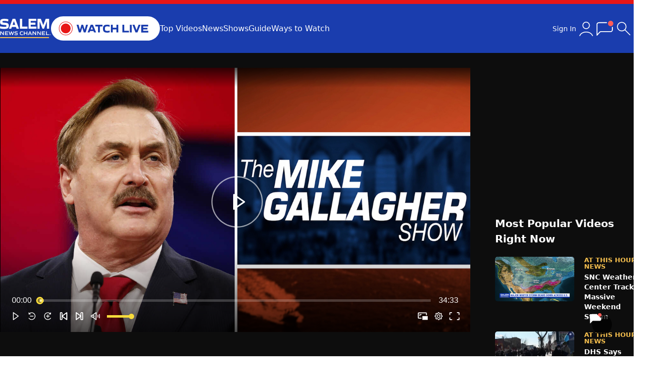

--- FILE ---
content_type: text/html; charset=utf-8
request_url: https://salemnewschannel.com/watch/mgs-march-23-2023-hour-2-641c6fc8701bbc0001f117cd
body_size: 25656
content:

<!DOCTYPE html>
<html lang="en" class="dark  m:overflow-x-hidden">
<head>
    <script>window.assetVersion = '20260123-1122AM'</script>
    <meta charset="utf-8" />
    <meta name="viewport" content="width=device-width, initial-scale=1.0" />
    <link rel="stylesheet" href="/dist/output.css?v=2&amp;v=8TPWDJvnRUhS-JaPwDVuzzAURWfXapam9YU4zBmsr9Q" />
    <link rel="stylesheet" href="/js/third-party/toastify-js-1.12.0/toastify.css?v=3RaEh7boykFB7Hn0B96s6cGO59y9UKBvlo-wCePIn-w" />

    
<title>MGS | March 23, 2023 | Hour 2</title>

<meta name="description" content="MGS | March 23, 2023 | Hour 2" />

    <meta property="og:image" content="https://image.c.cdn.zype.com/5f75d83a34c62f0001aaf593/641c6fc8701bbc0001f117cd/custom_thumbnail/1080.jpg?1679585672" />
    <meta property="twitter:image" content="https://image.c.cdn.zype.com/5f75d83a34c62f0001aaf593/641c6fc8701bbc0001f117cd/custom_thumbnail/1080.jpg?1679585672" />
        <meta property="og:image:width" content="1920" />
        <meta property="og:image:height" content="1080" />
    <meta property="og:url" content="https://salemnewschannel.com/watch/mgs-march-23-2023-hour-2-641c6fc8701bbc0001f117cd" />
<meta property="og:title" content="MGS | March 23, 2023 | Hour 2" />
    <meta property="og:type" content="article" />
<meta property="og:locale" content="en_US" />
<meta property="og:site_name" content="Salem News Channel | The Most Respected and Reliable Conservative Voices Today" />

<meta name="twitter:card" content="summary_large_image" />
<meta name="twitter:title" content="MGS | March 23, 2023 | Hour 2" />
<meta property="twitter:description" content="MGS | March 23, 2023 | Hour 2" />

<link rel="canonical" href="https://salemnewschannel.com/watch/mgs-march-23-2023-hour-2-641c6fc8701bbc0001f117cd" />

    <script type="application/ld&#x2B;json">
        {
            "@context": "https://schema.org",
            "@type": "VideoObject",
            "name": "MGS | March 23, 2023 | Hour 2",
            "description": "MGS | March 23, 2023 | Hour 2",
            "url": "https://salemnewschannel.com/watch/mgs-march-23-2023-hour-2-641c6fc8701bbc0001f117cd",

                    "image": "https://image.c.cdn.zype.com/5f75d83a34c62f0001aaf593/641c6fc8701bbc0001f117cd/custom_thumbnail/1080.jpg?1679585672", 
                    "thumbnailUrl": "https://image.c.cdn.zype.com/5f75d83a34c62f0001aaf593/641c6fc8701bbc0001f117cd/custom_thumbnail/1080.jpg?1679585672",
                
                    "uploadDate": "2023-03-23T11:27:05.0050000-04:00",
                            "publisher": {
                "@type": "Organization",
                "name": "Salem News Channel",
                "logo": {
                    "@type": "ImageObject",
                    "url": "https://salemnewschannel.com/img/logo3.svg"
                }
            }
        }
    </script>


    <link rel="preconnect" href="https://www.googletagservices.com" crossorigin>
    <link rel="preconnect" href="https://media.swncdn.com" crossorigin>
    <link rel="preconnect" href="https://prebid.adnxs.com" crossorigin>
    <link rel="preconnect" href="https://pagead2.googlesyndication.com" crossorigin>
    <link rel="preconnect" href="https://ad.doubleclick.net" crossorigin>
    <link rel="preconnect" href="https://c.amazon-adsystem.com" crossorigin>

    

    <link rel="shortcut icon" href="/img/favicon/favicon-v2.ico" type="image/x-icon" />
    <link rel="apple-touch-icon" sizes="180x180" href="/img/favicon/apple-touch-icon-v2.png">
    <link rel="icon" type="image/png" sizes="32x32" href="/img/favicon/favicon-32x32-v2.png">
    <link rel="icon" type="image/png" sizes="16x16" href="/img/favicon/favicon-16x16-v2.png">
    <link rel="manifest" href="/site.webmanifest?v=0.0.4">
    <meta name="apple-itunes-app" content="app-id=1535823163">
    <meta name="google-play-app" content="app-id=com.salemwebnetwork.salemnewschannel">

    <!-- Global site tag -->
    <script async src="https://www.googletagmanager.com/gtag/js?id=G-BW3CBRC2HV"></script>
    <script>
        window.dataLayer = window.dataLayer || [];
        function gtag() {
        dataLayer.push(arguments);
        }
        gtag('js', new Date());
        gtag('config', 'G-BW3CBRC2HV');
        gtag('config', 'AW-10805187689');
        gtag('config', 'AW-11021558786');
        gtag('config', 'G-VEN16DTW8J');
    </script>

    <!-- Marfeel snippet per Michael Demarest, 2025-06-18 -->
    <script type="text/javascript">
        !function(){"use strict";function e(e){var t=!(arguments.length>1&&void 0!==arguments[1])||arguments[1],c=document.createElement("script");c.src=e,t?c.type="module":(c.async=!0,c.type="text/javascript",c.setAttribute("nomodule",""));var n=document.getElementsByTagName("script")[0];n.parentNode.insertBefore(c,n)}!function(t,c){!function(t,c,n){var a,o,r;n.accountId=c,null!==(a=t.marfeel)&&void 0!==a||(t.marfeel={}),null!==(o=(r=t.marfeel).cmd)&&void 0!==o||(r.cmd=[]),t.marfeel.config=n;var i="https://sdk.mrf.io/statics";e("".concat(i,"/marfeel-sdk.js?id=").concat(c),!0),e("".concat(i,"/marfeel-sdk.es5.js?id=").concat(c),!1)}(t,c,arguments.length>2&&void 0!==arguments[2]?arguments[2]:{})}(window,2916/* AccountId */,{} /* Config */)}();
    </script>

        <!-- viafoura container id -->
        <meta name="vf:container_id" content="z-641c6fc8701bbc0001f117cd" />
        <!-- viafoura inline-comments ad -->
        <script>
            window.googletag = window.googletag || {cmd: []};
            googletag.cmd.push(function() {
            googletag.defineSlot('/6177/salemnewschannel/viafoura', [728, 90], 'div-gpt-ad-1759930246300-0').addService(googletag.pubads());
            googletag.pubads().enableSingleRequest();
            googletag.enableServices();
            });
        </script>
        <script>
            window.salemMeta = window.salemMeta || {}
            salemMeta.viafouraContainerId = 'z-641c6fc8701bbc0001f117cd'
        </script>

    <!-- pushly -->
    <script src="https://cdn.p-n.io/pushly-sdk.min.js?domain_key=K5pf33e6bmw2D8cpjhMk17RTNhkbYzO7a4h7" async></script>
    <script>
        window.PushlySDK = window.PushlySDK || [];
        function pushly() { window.PushlySDK.push(arguments) }
        pushly('load', {
          domainKey: 'K5pf33e6bmw2D8cpjhMk17RTNhkbYzO7a4h7',
        });
    </script>
</head>
<body>
    <header class="bg-blue">
        <style>
    /* hide the whole wrapper when container is empty */
    .alert-wrapper:has(#alert-container:empty) {
        display: none;
    }
</style>
<script async src="https://media.swncdn.com/alerts/dist/main.js?v=1" id="alertbar-script"></script>
<div class="alert-wrapper bg-[#e81616] text-white sm:text-lg py-[8px] px-2 sm:py-1 sm:px-0 grid place-items-center">
    <div id="alert-container" class="" rel="noopener"></div>
</div>
<script>
    const script = document.getElementById('alertbar-script');
    script.addEventListener('load', function() {
         window.AlertBar?.display(false, "#alert-container");
    });
</script>


        <nav class="container sm:flex items-center sm:gap-[30px] gap-0 p-[25px_20px] md:p-[25px_0] grid grid-cols-[88px_1fr_50px]">
            <a href="/">
                <img src="/img/logo3.svg" width="103" height="27" class="w-[70px] sm:w-[103px]" />
            </a>
            <div>
                <a href="/watch-live">
                    <img src="/img/watch-live-v2.svg" width="220" height="50" class="w-[150px] sm:w-[220px] animate-enlarge-on-hover-lg" />
                </a>
            </div>
            <div class="hidden sm:flex text-white gap-[30px]">
                <a href="/top-videos">Top Videos</a>
                <a href="/news">News</a>
                <a href="/shows">Shows</a>
                <a href="/watch-live?guide">Guide</a>
                <a href="/how-to-watch">Ways to Watch</a>
            </div>
            <div id="hamburger" class="block sm:hidden ml-auto">
                <svg xmlns="http://www.w3.org/2000/svg" width="36" height="36" viewBox="0 0 24 24"><path fill="white" d="M3 8V7h17v1H3m17 4v1H3v-1h17M3 17h17v1H3v-1Z" /></svg>
            </div>
            <div class="ml-auto hidden sm:flex gap-5 items-center relative">
                <style>
    .sign-in-widget {
        background: var(--main-bg-color);
        width: 350px !important;
    }

    .closeOverlay {
        top: -25px;
        right: -25px;
    }

    @media (max-width: 820px) {
        .closeOverlay {
            top: -15px;
            right: -15px;
        }
    }
</style>

 <svg style="display:none;">
  <symbol id="icon-account" viewBox="0 0 24 24">
      <g fill="none" stroke="currentColor" stroke-linecap="round" stroke-width="1"><path d="M19.727 20.447c-.455-1.276-1.46-2.403-2.857-3.207S13.761 16 12 16s-3.473.436-4.87 1.24s-2.402 1.931-2.857 3.207"/><circle cx="12" cy="8" r="4"/></g>
  </symbol>
</svg>

<div x-cloak x-data="userUI">
    <div x-show="$store.user.isSignedIn" class="flex gap-[10px] items-center relative">
        <span class="desktop text-white text-sm cursor-pointer" x-on:click="renderDropdown=!renderDropdown">Hello, <span x-text="$store.user.name"></span></span>
        <svg class="cursor" width="40" height="40" x-on:click="renderDropdown=!renderDropdown">
            <use href="#icon-account"/>
        </svg>
        <div x-show="renderDropdown" x-on:click.outside="renderDropdown=false"
             class="user-dropdown-nav-items [&>a]:p-[15px] [&>a]:bg-main [&>a]:duration-[.3s] [&>a]:transition [&>a]:whitespace-nowrap overflow-hidden border border-blue shadow-xl absolute grid gap-[1px] bg-border1 rounded-md right-0 top-[50px] z-[10000000]">
            <a href="/my-subscriptions">My Favorites</a>
            <a href="#" x-on:click.prevent="$store.user.renderAccountSettingsWidget=true;renderDropdown=false">Account Settings</a>
            <a href="#" x-on:click.prevent="$store.user.signOut()">Sign Out</a>
        </div>
    </div>
    <div x-show="!$store.user.isSignedIn" x-on:click="$store.user.clickSignIn()" class="hidden sm:flex cursor-pointer gap-[10px] items-center relative">
        <span class="desktop text-white text-sm">Sign In</span>
        <svg width="40" height="40" class="cursor">
            <use href="#icon-account"/>
        </svg>
    </div>
</div>
                <svg class="cursor-pointer" onclick="window.viafouraService.openTray()" width="30" viewBox="0 0 20 17" fill="none" xmlns="http://www.w3.org/2000/svg" style="background-color: transparent;width: 36px;">
                    <path d="M16.3914 0C18.0481 0 19.3914 1.34325 19.3914 3C19.3914 4.65675 18.0481 6 16.3914 6C14.7346 6 13.3914 4.65675 13.3914 3C13.3914 1.34325 14.7346 0 16.3914 0Z" fill="#FF5C58"></path>
                    <path d="M11.8424 2.05705C11.8424 2.05705 6.86194 2.05623 3.72942 2.06197C0.596895 2.06853 1.01903 4.5512 1.01903 4.5512V16C1.01903 16 3.56007 13.1688 4.27133 12.5159C4.98342 11.8623 5.89789 12.0181 5.89789 12.0181L16.1794 12.0148C16.1794 12.0148 18.3479 12.1395 18.3479 10.0242C18.3479 7.90819 18.3479 8.03039 18.3479 8.03039" stroke="white" stroke-linecap="round" stroke-linejoin="round"></path>
                    <path d="M18.8479 7.20166C18.8479 6.92552 18.624 6.70166 18.3479 6.70166C18.0718 6.70166 17.8479 6.92552 17.8479 7.20166L18.8479 7.20166ZM18.3479 7.20166L17.8479 7.20166L17.8479 8.20166L18.3479 8.20166L18.8479 8.20166L18.8479 7.20166L18.3479 7.20166Z" fill="white"></path>
                </svg>
                <div data-search-container>
                    <svg class="search-loading hidden absolute" style="top: 8px; right: 57px; z-index: 1;" xmlns="http://www.w3.org/2000/svg" width="24" height="24" viewBox="0 0 24 24"><path fill="#0064a8" d="M12 2A10 10 0 1 0 22 12A10 10 0 0 0 12 2Zm0 18a8 8 0 1 1 8-8A8 8 0 0 1 12 20Z" opacity=".5" /><path fill="#0064a8" d="M20 12h2A10 10 0 0 0 12 2V4A8 8 0 0 1 20 12Z"><animateTransform attributeName="transform" dur="1s" from="0 12 12" repeatCount="indefinite" to="360 12 12" type="rotate" /></path></svg>
                    <input id="search-input-desktop" type="text" placeholder="Search..." class="hidden" />
                    <div id="search">
                        <svg xmlns="http://www.w3.org/2000/svg" class="cursor-pointer" width="40px" height="40px" viewBox="0 0 24 24">
                            <path fill="currentColor" d="M9.539 15.23q-2.398 0-4.065-1.666Q3.808 11.899 3.808 9.5t1.666-4.065T9.539 3.77t4.064 1.666T15.269 9.5q0 1.042-.369 2.017t-.97 1.668l5.909 5.907q.14.14.15.345q.009.203-.15.363q-.16.16-.354.16t-.354-.16l-5.908-5.908q-.75.639-1.725.989t-1.96.35m0-1q1.99 0 3.361-1.37q1.37-1.37 1.37-3.361T12.9 6.14T9.54 4.77q-1.991 0-3.361 1.37T4.808 9.5t1.37 3.36t3.36 1.37"></path>
                        </svg>
                        <svg class="hidden cursor-pointer" xmlns="http://www.w3.org/2000/svg" width="40" height="40" viewBox="0 0 24 24">
                            <path fill="currentColor" d="m6.4 18.308l-.708-.708l5.6-5.6l-5.6-5.6l.708-.708l5.6 5.6l5.6-5.6l.708.708l-5.6 5.6l5.6 5.6l-.708.708l-5.6-5.6z"/>]
                        </svg>
                    </div>
                </div>
            </div>
        </nav>
    </header>
    
<div x-cloak x-data="userUI">
    <div x-on:click="$store.user.renderAccountSettingsWidget=false" x-show="$store.user.renderAccountSettingsWidget" class="overlay"></div>
    <div @keydown.enter="$store.user.userUpdatesFormEnter($event, $data)" x-show="$store.user.renderAccountSettingsWidget" class="sign-in-widget overlay-widget sm:p-[30px] p-[20px]">
        <div class="relative">
            <div x-show="editMode" class="text-[22px] font-bold mb-[30px]">
                <div x-show="editMode=='name'">Change your name</div>
                <div x-show="editMode=='email'">Change your email</div>
                <div x-show="editMode=='password'">Change your password</div>
            </div>
            <div x-show="editMode=='name'">
                <input type="text" x-model="$store.user.name" class="input" autocomplete="off" />
            </div>
            <div x-show="editMode=='email'">
                <input type="email" x-model="$store.user.email" class="input" autocomplete="off" />
            </div>
            <div x-show="editMode=='password'" class="grid gap-[15px]">
                <div class="form-control relative">
                    <label class="label">New password</label>
                    <input x-bind:type="maskEditPassword ? 'password' : 'text'" x-model="$store.user.newPassword" class="input" autocomplete="off" />
                    <svg x-show="maskEditPassword" x-on:click="maskEditPassword=!maskEditPassword" class="absolute cursor-pointer" style="top:40px;right:10px;" xmlns="http://www.w3.org/2000/svg" width="21" height="21" viewBox="0 0 21 21"><path fill="none" stroke="currentColor" stroke-linecap="round" stroke-linejoin="round" d="M6.211 6.26C4.727 7.173 3.323 8.587 2 10.5c2.537 3.667 5.37 5.5 8.5 5.5c1.423 0 2.785-.38 4.085-1.137m1.588-1.14c.98-.843 1.922-1.916 2.827-3.223C16.463 6.833 13.63 5 10.5 5c-.83 0-1.64.13-2.429.387M4 4l13 13.071"></path></svg>
                    <svg x-show="!maskEditPassword" x-on:click="maskEditPassword=!maskEditPassword" class="absolute cursor-pointer" style="top: 40px; right: 10px; display: none;" xmlns="http://www.w3.org/2000/svg" width="21" height="21" viewBox="0 0 256 256"><path fill="currentColor" d="M245.48 125.57c-.34-.78-8.66-19.23-27.24-37.81C201 70.54 171.38 50 128 50S55 70.54 37.76 87.76c-18.58 18.58-26.9 37-27.24 37.81a6 6 0 0 0 0 4.88c.34.77 8.66 19.22 27.24 37.8C55 185.47 84.62 206 128 206s73-20.53 90.24-37.75c18.58-18.58 26.9-37 27.24-37.8a6 6 0 0 0 0-4.88ZM128 194c-31.38 0-58.78-11.42-81.45-33.93A134.77 134.77 0 0 1 22.69 128a134.56 134.56 0 0 1 23.86-32.06C69.22 73.42 96.62 62 128 62s58.78 11.42 81.45 33.94A134.56 134.56 0 0 1 233.31 128C226.94 140.21 195 194 128 194Zm0-112a46 46 0 1 0 46 46a46.06 46.06 0 0 0-46-46Zm0 80a34 34 0 1 1 34-34a34 34 0 0 1-34 34Z"></path></svg>
                </div>
                <div class="form-control relative">
                    <label class="label">Re-enter password</label>
                    <input x-bind:type="maskEditPassword ? 'password' : 'text'" x-model="$store.user.newPasswordConf" class="input" autocomplete="off" />
                    <svg x-show="maskEditPassword" x-on:click="maskEditPassword=!maskEditPassword" class="absolute cursor-pointer" style="top:40px;right:10px;" xmlns="http://www.w3.org/2000/svg" width="21" height="21" viewBox="0 0 21 21"><path fill="none" stroke="currentColor" stroke-linecap="round" stroke-linejoin="round" d="M6.211 6.26C4.727 7.173 3.323 8.587 2 10.5c2.537 3.667 5.37 5.5 8.5 5.5c1.423 0 2.785-.38 4.085-1.137m1.588-1.14c.98-.843 1.922-1.916 2.827-3.223C16.463 6.833 13.63 5 10.5 5c-.83 0-1.64.13-2.429.387M4 4l13 13.071"></path></svg>
                    <svg x-show="!maskEditPassword" x-on:click="maskEditPassword=!maskEditPassword" class="absolute cursor-pointer" style="top: 40px; right: 10px; display: none;" xmlns="http://www.w3.org/2000/svg" width="21" height="21" viewBox="0 0 256 256"><path fill="currentColor" d="M245.48 125.57c-.34-.78-8.66-19.23-27.24-37.81C201 70.54 171.38 50 128 50S55 70.54 37.76 87.76c-18.58 18.58-26.9 37-27.24 37.81a6 6 0 0 0 0 4.88c.34.77 8.66 19.22 27.24 37.8C55 185.47 84.62 206 128 206s73-20.53 90.24-37.75c18.58-18.58 26.9-37 27.24-37.8a6 6 0 0 0 0-4.88ZM128 194c-31.38 0-58.78-11.42-81.45-33.93A134.77 134.77 0 0 1 22.69 128a134.56 134.56 0 0 1 23.86-32.06C69.22 73.42 96.62 62 128 62s58.78 11.42 81.45 33.94A134.56 134.56 0 0 1 233.31 128C226.94 140.21 195 194 128 194Zm0-112a46 46 0 1 0 46 46a46.06 46.06 0 0 0-46-46Zm0 80a34 34 0 1 1 34-34a34 34 0 0 1-34 34Z"></path></svg>
                </div>
            </div>
            <div x-show="editMode" class="mt-[30px] flex items-center gap-[10px]">
                <button type="button" x-ref="updateUserButton" x-on:click.prevent="$store.user.handleSaveChanges($data.editMode).then(() => editMode = null)" class="btn btn-w-auto">Save changes</button>
                <span class="text-[15px]">or <a href="#" class="underline" x-on:click.prevent="editMode=null && $store.user.revertEmail()">Cancel</a></span>
            </div>

            <div x-show="!editMode" class="text-[22px] font-bold mb-[30px]">Account Settings</div>
            <div x-show="!editMode" id="account-settings-form" class="grid gap-[15px]" action="go-hokies" autocomplete="off">
                <div class="flex mt-[5px] items-center">
                    <div class="grid gap-[5px] [&>*]:text-[13px]">
                        <label class="font-bold">Name:</label>
                        <div x-text="$store.user.name"></div>
                    </div>
                    <button type="button" x-on:click="editMode='name'" class="text-[13px] btn-secondary ml-auto">Edit</button>
                </div>
                <div class="flex mt-[5px] items-center">
                    <div class="grid gap-[5px] [&>*]:text-[13px]">
                        <label class="font-bold">Email:</label>
                        <div class="break-words" style="width: 197px;" x-text="$store.user.email"></div>
                    </div>
                    <button type="button" x-on:click="editMode='email'" class="text-[13px] btn-secondary ml-auto">Edit</button>
                </div>
                <div class="flex mt-[5px] items-center">
                    <div class="grid gap-[5px] [&>*]:text-[13px]">
                        <label class="font-bold">Password:</label>
                        <div>********</div>
                    </div>
                    <button type="button" x-on:click="editMode='password'" class="text-[13px] btn-secondary ml-auto">Edit</button>
                </div>
                <button :class="$store.user.loading ? 'opacity-40' : ''"
                        class="btn mt-[10px]"
                        type="button"
                        x-on:click.prevent="$store.user.renderAccountSettingsWidget=false">
                    Done
                </button>
            </div>
            <svg x-on:click="$store.user.renderAccountSettingsWidget=false" class="cursor-pointer absolute closeOverlay" b-99ebu3icm7="" xmlns="http://www.w3.org/2000/svg" width="26" height="26" viewBox="0 0 20 20"><path b-99ebu3icm7="" fill="var(--default-text-color)" d="m3.219 2.154l6.778 6.773l6.706-6.705c.457-.407.93-.164 1.119.04a.777.777 0 0 1-.044 1.035l-6.707 6.704l6.707 6.702c.298.25.298.74.059 1.014c-.24.273-.68.431-1.095.107l-6.745-6.749l-6.753 6.752c-.296.265-.784.211-1.025-.052c-.242-.264-.334-.72-.025-1.042l6.729-6.732l-6.701-6.704c-.245-.27-.33-.764 0-1.075c.33-.311.822-.268.997-.068Z"></path></svg>
        </div>
    </div>

    <div x-on:click="$store.user.renderSignInWidget=false" x-show="$store.user.renderSignInWidget" class="overlay"></div>
    <div x-show="$store.user.renderSignInWidget" class="sign-in-widget overlay-widget sm:p-[30px] p-[20px]">
        <div class="relative">
            <form id="sign-in-form" class="grid gap-[15px]" action="go-hokies" autocomplete="on">
                <div class="form-control">
                    <label class="label">Email address</label>
                    <input type="email"
                           :class="$store.user.mode=='forgotdone' ? 'opacity-40' : ''"
                           x-on:keyup.enter="$store.user.submitForm()"
                           x-ref="first_input"
                           class="input"
                           id="first_input"
                           name="email"
                           autocomplete="on" />
                </div>
                <div x-show="$store.user.mode!='forgot' && $store.user.mode!='forgotdone'" class="form-control relative">
                    <label class="label flex">
                        <span>Password</span>
                        <a tabindex="300" class="ml-auto underline" x-on:click.prevent="$store.user.mode='forgot';$nextTick(() => { $refs.first_input.focus(); });" href="#">Forgot Password</a>
                    </label>
                    <input x-bind:type="maskPassword ? 'password' : 'text'" x-on:keyup.enter="$store.user.submitForm()" class="input" name="password" autocomplete="on" />
                    <svg x-show="maskPassword" x-on:click="maskPassword=!maskPassword" class="absolute cursor-pointer" style="top:40px;right:10px;" xmlns="http://www.w3.org/2000/svg" width="21" height="21" viewBox="0 0 21 21"><path fill="none" stroke="currentColor" stroke-linecap="round" stroke-linejoin="round" d="M6.211 6.26C4.727 7.173 3.323 8.587 2 10.5c2.537 3.667 5.37 5.5 8.5 5.5c1.423 0 2.785-.38 4.085-1.137m1.588-1.14c.98-.843 1.922-1.916 2.827-3.223C16.463 6.833 13.63 5 10.5 5c-.83 0-1.64.13-2.429.387M4 4l13 13.071" /></svg>
                    <svg x-show="!maskPassword" x-on:click="maskPassword=!maskPassword" class="absolute cursor-pointer" style="top:40px;right:10px;" xmlns="http://www.w3.org/2000/svg" width="21" height="21" viewBox="0 0 256 256"><path fill="currentColor" d="M245.48 125.57c-.34-.78-8.66-19.23-27.24-37.81C201 70.54 171.38 50 128 50S55 70.54 37.76 87.76c-18.58 18.58-26.9 37-27.24 37.81a6 6 0 0 0 0 4.88c.34.77 8.66 19.22 27.24 37.8C55 185.47 84.62 206 128 206s73-20.53 90.24-37.75c18.58-18.58 26.9-37 27.24-37.8a6 6 0 0 0 0-4.88ZM128 194c-31.38 0-58.78-11.42-81.45-33.93A134.77 134.77 0 0 1 22.69 128a134.56 134.56 0 0 1 23.86-32.06C69.22 73.42 96.62 62 128 62s58.78 11.42 81.45 33.94A134.56 134.56 0 0 1 233.31 128C226.94 140.21 195 194 128 194Zm0-112a46 46 0 1 0 46 46a46.06 46.06 0 0 0-46-46Zm0 80a34 34 0 1 1 34-34a34 34 0 0 1-34 34Z" /></svg>
                </div>
                <div x-show="$store.user.mode=='create'" class="form-control relative">
                    <label class="label">Re-enter password</label>
                    <input x-bind:type="maskPassword ? 'password' : 'text'" class="input" name="password_confirmation" autocomplete="on" />
                    <svg x-show="maskPassword" x-on:click="maskPassword=!maskPassword" class="absolute cursor-pointer" style="top:40px;right:10px;" xmlns="http://www.w3.org/2000/svg" width="21" height="21" viewBox="0 0 21 21"><path fill="none" stroke="currentColor" stroke-linecap="round" stroke-linejoin="round" d="M6.211 6.26C4.727 7.173 3.323 8.587 2 10.5c2.537 3.667 5.37 5.5 8.5 5.5c1.423 0 2.785-.38 4.085-1.137m1.588-1.14c.98-.843 1.922-1.916 2.827-3.223C16.463 6.833 13.63 5 10.5 5c-.83 0-1.64.13-2.429.387M4 4l13 13.071" /></svg>
                    <svg x-show="!maskPassword" x-on:click="maskPassword=!maskPassword" class="absolute cursor-pointer" style="top:40px;right:10px;" xmlns="http://www.w3.org/2000/svg" width="21" height="21" viewBox="0 0 256 256"><path fill="currentColor" d="M245.48 125.57c-.34-.78-8.66-19.23-27.24-37.81C201 70.54 171.38 50 128 50S55 70.54 37.76 87.76c-18.58 18.58-26.9 37-27.24 37.81a6 6 0 0 0 0 4.88c.34.77 8.66 19.22 27.24 37.8C55 185.47 84.62 206 128 206s73-20.53 90.24-37.75c18.58-18.58 26.9-37 27.24-37.8a6 6 0 0 0 0-4.88ZM128 194c-31.38 0-58.78-11.42-81.45-33.93A134.77 134.77 0 0 1 22.69 128a134.56 134.56 0 0 1 23.86-32.06C69.22 73.42 96.62 62 128 62s58.78 11.42 81.45 33.94A134.56 134.56 0 0 1 233.31 128C226.94 140.21 195 194 128 194Zm0-112a46 46 0 1 0 46 46a46.06 46.06 0 0 0-46-46Zm0 80a34 34 0 1 1 34-34a34 34 0 0 1-34 34Z" /></svg>
                </div>
                <div x-show="$store.user.mode=='create'" class="form-control">
                    <label class="label">Your name</label>
                    <input type="text" x-on:keyup.enter="$store.user.submitForm()" placeholder="First and last name" class="input" name="name" autocomplete="on" />
                </div>
                <button :class="$store.user.loading ? 'opacity-40' : ''"
                        x-show="$store.user.mode!='forgotdone'"
                        class="btn"
                        type="button"
                        x-on:click.prevent="$store.user.submitForm()">
                    <span x-show="$store.user.mode=='signin'">Sign In</span>
                    <span x-show="$store.user.mode=='create'">Create Account</span>
                    <span x-show="$store.user.mode=='forgot'">Send Instructions</span>
                </button>
                <button type="button" x-show="$store.user.mode=='forgotdone'" class="btn opacity-40">
                    Sent!
                </button>
            </form>
            <div x-show="$store.user.mode!='signin'" class="mt-[15px] text-xs">
                You'll also get email updates and special offers from Salem News Channel. <a href="https://www.salemwebnetwork.com/terms/" class="underline">Terms</a>
            </div>
            <div class="mt-[15px] text-[15px]">
                <div x-show="$store.user.mode=='signin'">Or, <a href="#" x-on:click.prevent="$store.user.mode='create';$nextTick(() => { $refs.first_input.focus(); });" id="create-account" class="underline">Create Account</a></div>
                <a x-show="$store.user.mode!='signin'" href="#" x-on:click.prevent="$store.user.mode='signin';$nextTick(() => { $refs.first_input.focus(); });" class="underline">Back to Sign In</a>
            </div>
            <svg x-on:click="$store.user.renderSignInWidget=false" class="cursor-pointer absolute closeOverlay" b-99ebu3icm7="" xmlns="http://www.w3.org/2000/svg" width="26" height="26" viewBox="0 0 20 20"><path b-99ebu3icm7="" fill="var(--default-text-color)" d="m3.219 2.154l6.778 6.773l6.706-6.705c.457-.407.93-.164 1.119.04a.777.777 0 0 1-.044 1.035l-6.707 6.704l6.707 6.702c.298.25.298.74.059 1.014c-.24.273-.68.431-1.095.107l-6.745-6.749l-6.753 6.752c-.296.265-.784.211-1.025-.052c-.242-.264-.334-.72-.025-1.042l6.729-6.732l-6.701-6.704c-.245-.27-.33-.764 0-1.075c.33-.311.822-.268.997-.068Z"></path></svg>
        </div>
    </div>
</div>
    <main role="main" class="bg-main">
        

<div class="bg-secondary sm:py-[30px] py-0">
    <div class="container grid gap-[30px] grid-cols-1 sm:grid-cols-[950px_1fr]">
        <div>
            <!-- column 1 -->
            <div>
                <!-- adding this parent div just above the player's embed code to see if that fixes the height issue, 2025-06-26 -->
                <div id="zype_641c6fc8701bbc0001f117cd"></div><script src="https://player.zype.com/embed/641c6fc8701bbc0001f117cd.js?api_key=wr0KEb7QlkjKsIApJE1_N4tNm5pr9LETrxPvkfZgRwRcq33e6lWnmF62HmLlJgPu&autoplay=false&controls=true" type="text/javascript"></script><script src="https://tags.qortex.ai/bootstrapper?group-id=2IVkLf6lEkm3GkVLB1H1uw&#038;video-container=bitmovinplayer-container" defer></script>
            </div>
            <div class="hidden sm:grid place-items-center my-[20px] h-[90px] dev:standout">
                <div id="desktop_728x90-1"></div>
            </div>

            <div class="grid sm:flex">
                <h1 class="sm:text-2xl font-bold p-5 sm:p-0 text-lg flex-1">
                    MGS | March 23, 2023 | Hour 2
                </h1>
                <div class="sm:mx-0 mx-5">
                    
<div id="mobile-share" class="items-center px-[15px] rounded-[5px] py-[10px] bg-footer dark:bg-main border border-2 text-white flex gap-[10px] cursor-pointer">
    <svg class="sm:w-[20px] sm:h-[20px] w-[19px] h-[19px]" xmlns="http://www.w3.org/2000/svg" width="20" height="20" viewBox="0 0 20 20"><path fill="currentColor" d="M12 6V2l7 7l-7 7v-4c-5 0-8.5 1.5-11 5l.8-3l.2-.4A12 12 0 0 1 12 6z" /></svg>
    <span class="text-base">Share</span>
</div>

<div id="mobile-share-box" class="hidden bg-main">
    <div class="relative grid gap-5 p-[20px]">
        <svg id="close-mobile-share" class="cursor-pointer absolute" style="right:0;top:0;" xmlns="http://www.w3.org/2000/svg" width="32" height="32" viewBox="0 0 1024 1024"><path fill="currentColor" d="M764.288 214.592L512 466.88L259.712 214.592a31.936 31.936 0 0 0-45.12 45.12L466.752 512L214.528 764.224a31.936 31.936 0 1 0 45.12 45.184L512 557.184l252.288 252.288a31.936 31.936 0 0 0 45.12-45.12L557.12 512.064l252.288-252.352a31.936 31.936 0 1 0-45.12-45.184z" /></svg>
        <a data-share="facebook" href="https://salemnewschannel.com/watch/mgs-march-23-2023-hour-2-641c6fc8701bbc0001f117cd" data-localize="false" class="flex gap-[10px] items-center">
            <svg xmlns="http://www.w3.org/2000/svg" width="26" height="26" viewBox="0 0 256 256"><path fill="#1877F2" d="M256 128C256 57.308 198.692 0 128 0C57.308 0 0 57.307 0 128c0 63.888 46.808 116.843 108 126.445V165H75.5v-37H108V99.8c0-32.08 19.11-49.8 48.347-49.8C170.352 50 185 52.5 185 52.5V84h-16.14C152.958 84 148 93.867 148 103.99V128h35.5l-5.675 37H148v89.445c61.192-9.602 108-62.556 108-126.445" /><path fill="#FFF" d="m177.825 165l5.675-37H148v-24.01C148 93.866 152.959 84 168.86 84H185V52.5S170.352 50 156.347 50C127.11 50 108 67.72 108 99.8V128H75.5v37H108v89.445A128.959 128.959 0 0 0 128 256a128.9 128.9 0 0 0 20-1.555V165h29.825" /></svg>
            <span>Facebook</span>
        </a>
        <a data-share="twitter" data-share-text="MGS | March 23, 2023 | Hour 2" href="https://salemnewschannel.com/watch/mgs-march-23-2023-hour-2-641c6fc8701bbc0001f117cd" data-localize="false" class="flex gap-[10px] items-center">
            <svg xmlns="http://www.w3.org/2000/svg" width="26" height="26" viewBox="0 0 24 24"><path fill="currentColor" d="M8 2H1l8.26 11.014L1.45 22H4.1l6.388-7.349L16 22h7l-8.608-11.478L21.8 2h-2.65l-5.986 6.886L8 2Zm9 18L5 4h2l12 16h-2Z" /></svg>
            <span class="fs-16">Twitter</span>
        </a>
            <div id="copy-embed" data-copy-value="&amp;lt;div id=&amp;quot;zype_641c6fc8701bbc0001f117cd&amp;quot;&amp;gt;&amp;lt;/div&amp;gt;&amp;lt;script src=&amp;quot;https://player.zype.com/embed/641c6fc8701bbc0001f117cd.js?api_key=wr0KEb7QlkjKsIApJE1_N4tNm5pr9LETrxPvkfZgRwRcq33e6lWnmF62HmLlJgPu&amp;amp;autoplay=true&amp;amp;controls=true&amp;quot; type=&amp;quot;text/javascript&amp;quot;&amp;gt;&amp;lt;/script&amp;gt;&amp;lt;script src=&amp;quot;https://tags.qortex.ai/bootstrapper?group-id=2IVkLf6lEkm3GkVLB1H1uw&amp;amp;#038;video-container=bitmovinplayer-container&amp;quot; defer&amp;gt;&amp;lt;/script&amp;gt;" class="cursor-pointer flex gap-[10px] items-center">
                <svg xmlns="http://www.w3.org/2000/svg" width="26" height="26" viewBox="0 0 2048 2048"><path fill="white" d="m467 595l90 90l-338 339l338 339l-90 90l-430-429zm1114 0l430 429l-430 429l-90-90l338-339l-338-339zM701 1792l512-1536h134L835 1792z" /></svg>
                <span class="action-text">Copy embed</span>
            </div>
        <div id="copy-link" data-url="https://salemnewschannel.com/watch/mgs-march-23-2023-hour-2-641c6fc8701bbc0001f117cd" data-localize="false" class="cursor-pointer flex gap-[10px] items-center">
            <svg xmlns="http://www.w3.org/2000/svg" width="26" height="26" viewBox="0 0 24 24"><g fill="none" stroke="currentColor" stroke-linecap="round" stroke-linejoin="round" stroke-width="2"><path d="M10 13a5 5 0 0 0 7.54.54l3-3a5 5 0 0 0-7.07-7.07l-1.72 1.71" /><path d="M14 11a5 5 0 0 0-7.54-.54l-3 3a5 5 0 0 0 7.07 7.07l1.71-1.71" /></g></svg>
            <span class="action-text">Copy link</span>
        </div>
    </div>
</div>
                </div>
            </div>


                <div class="bg-main dark:border1 sm:p-[30px] sm:rounded-[10px] rounded-0 text-base sm:mt-[30px] mt-5 p-5">
                    <span class="block text-[15px] text-dark-gray mb-[15px]">148 weeks ago</span>
                    <div x-data="{ expanded: false, overflowing: false }"
                         x-cloak
                         x-init="
                     $nextTick(()=>
                    {
                    overflowing = $refs.content.scrollHeight > $refs.content.clientHeight;
                    })
                        "
                        class="relative">
                        <div x-ref="content"
                             :class="expanded ? 'line-clamp-none' : 'line-clamp-3'">
                            MGS | March 23, 2023 | Hour 2
                        </div>
                        <button x-show="overflowing"
                                @click="expanded = !expanded"
                                class="mt-2 underline text-sm">
                            <span x-show="!expanded">Read more</span>
                            <span x-show="expanded">Read less</span>
                        </button>
                    </div>
                </div>

                <div id="vf-comments" class="sm:mt-[30px] mt-5 p-5 sm:rounded-[10px] rounded-0 bg-[#2a262b]">
                    <div class="viafoura">
                        <vf-conversations></vf-conversations>
                    </div>
                </div>

            <div class="grid sm:gap-[30px] sm:mt-[30px] mt-0 grid-cols-1 sm:grid-cols-[1fr_300px] gap-0">
    <div class="bg-[--main-bg-color] rounded-[10px]">
        <div class="desktop" id='lightbox-inline-form-39238a24-af1d-4a33-afe2-cf690131c2cf'></div>
        <div class="mobile" id='lightbox-inline-form-71384c12-b94b-44db-9c5d-90f759413b10'></div>
    </div>
    <div class="hidden sm:grid place-items-center h-[250px] dev:standout">
        <div id="desktop_middle_300x250-1"></div>
    </div>
        <div class="sm:grid hidden place-items-center dev:standout">
            <div id="mobile_middle_300x250-1"></div>
        </div>
</div>
        </div>
        <div class="desktop">
            <!-- column 2 -->
            <div class="grid place-items-center h-[250px] mb-[30px] dev:standout">
                <div id="desktop_right_300x250-1"></div>
            </div>
            

<div class="bg-main p-[20px] dark:border1 rounded-[10px] sm:block hidden">
    <div class="text-[21px] font-bold">Most Popular Videos Right Now</div>
    <div class="grid gap-5 mt-[20px]">
            <a href="/watch/snc-weather-center-tracks-massive-weekend-storm-69751f7a3e274395fe436828" class="grid gap-5" style="grid-template-columns: 160px 1fr">
                <div class="relative">
                    <img src="https://image.c.cdn.zype.com/5f75d83a34c62f0001aaf593/69751f7a3e274395fe436828/custom_thumbnail/240.jpg?v=1769284448" width="160" height="90" class="rounded-[5px] animate-enlarge-on-hover" />
                    <div data-vf-container-id="z-69751f7a3e274395fe436828" class="hidden flex gap-1 items-center bg-black/85 p-2 rounded absolute bottom-0 right-0">
                        <svg xmlns="http://www.w3.org/2000/svg" width="30px" height="30px" viewBox="0 0 24 24"><g fill="none"><path fill="currentColor" d="m4.827 7.138l.445.227zm.441 11.594l.354.353zm12.594-2.559l-.227-.445zm1.311-1.311l-.445-.227zm0-7.724l-.445.227zm-1.311-1.311l.227-.446zm-11.724 0l.227.445zm1.07 10.966l.353.353zM5 10.3c0-.848 0-1.455.04-1.93c.038-.469.11-.766.232-1.005l-.89-.454c-.206.403-.296.847-.34 1.378C4 8.814 4 9.469 4 10.3zm0 1.2v-1.2H4v1.2zm-1 0v5h1v-5zm0 5v1.914h1V16.5zm0 1.914c0 .846 1.023 1.27 1.622.671l-.707-.707a.1.1 0 0 1 .028-.013l.026.002a.06.06 0 0 1 .03.046zm1.622.671l1.939-1.939l-.707-.707l-1.94 1.94zM14.7 16H7.914v1H14.7zm2.935-.273c-.239.122-.536.195-1.005.234c-.476.039-1.082.039-1.93.039v1c.832 0 1.486 0 2.011-.043c.531-.043.975-.133 1.378-.338zm1.092-1.092a2.5 2.5 0 0 1-1.092 1.092l.454.892a3.5 3.5 0 0 0 1.53-1.53zM19 11.7c0 .848 0 1.455-.04 1.93c-.038.469-.11.766-.233 1.005l.892.454c.205-.403.295-.847.338-1.378c.043-.525.043-1.18.043-2.011zm0-1.4v1.4h1v-1.4zm-.273-2.935c.122.239.195.536.234 1.005C19 8.845 19 9.452 19 10.3h1c0-.832 0-1.486-.043-2.011c-.043-.531-.133-.975-.338-1.378zm-1.092-1.093a2.5 2.5 0 0 1 1.092 1.093l.892-.454a3.5 3.5 0 0 0-1.53-1.53zM14.7 6c.848 0 1.454 0 1.93.04c.469.038.766.11 1.005.232l.454-.89c-.403-.206-.847-.296-1.378-.34C16.186 5 15.531 5 14.7 5zM9.3 6h5.4V5H9.3zm-2.935.272c.239-.121.536-.194 1.005-.233C7.845 6 8.452 6 9.3 6V5c-.832 0-1.486 0-2.011.043c-.531.043-.975.133-1.378.338zM5.272 7.365a2.5 2.5 0 0 1 1.093-1.093l-.454-.89a3.5 3.5 0 0 0-1.53 1.529zm2.289 9.781A.5.5 0 0 1 7.914 17v-1a1.5 1.5 0 0 0-1.06.44z" /><path stroke="currentColor" stroke-linecap="round" stroke-linejoin="round" d="M8.5 9.5h7m-7 3h5" stroke-width="1" /></g></svg>
                        <span class="comment-count"></span>
                    </div>
                </div>
                <div>
                        <div class="text-gold uppercase text-[13px] font-bold leading-none">At This Hour News</div>
                    <div class="mt-[5px] text-sm font-bold">SNC Weather Center Tracks Massive Weekend Storm</div>
                </div>
            </a>
            <a href="/watch/dhs-says-armed-suspect-killed-in-struggle-with-agents-in-minneapolis-69751208807b38ac3c36b986" class="grid gap-5" style="grid-template-columns: 160px 1fr">
                <div class="relative">
                    <img src="https://image.c.cdn.zype.com/5f75d83a34c62f0001aaf593/69751208807b38ac3c36b986/custom_thumbnail/240.jpg?v=1769280405" width="160" height="90" class="rounded-[5px] animate-enlarge-on-hover" />
                    <div data-vf-container-id="z-69751208807b38ac3c36b986" class="hidden flex gap-1 items-center bg-black/85 p-2 rounded absolute bottom-0 right-0">
                        <svg xmlns="http://www.w3.org/2000/svg" width="30px" height="30px" viewBox="0 0 24 24"><g fill="none"><path fill="currentColor" d="m4.827 7.138l.445.227zm.441 11.594l.354.353zm12.594-2.559l-.227-.445zm1.311-1.311l-.445-.227zm0-7.724l-.445.227zm-1.311-1.311l.227-.446zm-11.724 0l.227.445zm1.07 10.966l.353.353zM5 10.3c0-.848 0-1.455.04-1.93c.038-.469.11-.766.232-1.005l-.89-.454c-.206.403-.296.847-.34 1.378C4 8.814 4 9.469 4 10.3zm0 1.2v-1.2H4v1.2zm-1 0v5h1v-5zm0 5v1.914h1V16.5zm0 1.914c0 .846 1.023 1.27 1.622.671l-.707-.707a.1.1 0 0 1 .028-.013l.026.002a.06.06 0 0 1 .03.046zm1.622.671l1.939-1.939l-.707-.707l-1.94 1.94zM14.7 16H7.914v1H14.7zm2.935-.273c-.239.122-.536.195-1.005.234c-.476.039-1.082.039-1.93.039v1c.832 0 1.486 0 2.011-.043c.531-.043.975-.133 1.378-.338zm1.092-1.092a2.5 2.5 0 0 1-1.092 1.092l.454.892a3.5 3.5 0 0 0 1.53-1.53zM19 11.7c0 .848 0 1.455-.04 1.93c-.038.469-.11.766-.233 1.005l.892.454c.205-.403.295-.847.338-1.378c.043-.525.043-1.18.043-2.011zm0-1.4v1.4h1v-1.4zm-.273-2.935c.122.239.195.536.234 1.005C19 8.845 19 9.452 19 10.3h1c0-.832 0-1.486-.043-2.011c-.043-.531-.133-.975-.338-1.378zm-1.092-1.093a2.5 2.5 0 0 1 1.092 1.093l.892-.454a3.5 3.5 0 0 0-1.53-1.53zM14.7 6c.848 0 1.454 0 1.93.04c.469.038.766.11 1.005.232l.454-.89c-.403-.206-.847-.296-1.378-.34C16.186 5 15.531 5 14.7 5zM9.3 6h5.4V5H9.3zm-2.935.272c.239-.121.536-.194 1.005-.233C7.845 6 8.452 6 9.3 6V5c-.832 0-1.486 0-2.011.043c-.531.043-.975.133-1.378.338zM5.272 7.365a2.5 2.5 0 0 1 1.093-1.093l-.454-.89a3.5 3.5 0 0 0-1.53 1.529zm2.289 9.781A.5.5 0 0 1 7.914 17v-1a1.5 1.5 0 0 0-1.06.44z" /><path stroke="currentColor" stroke-linecap="round" stroke-linejoin="round" d="M8.5 9.5h7m-7 3h5" stroke-width="1" /></g></svg>
                        <span class="comment-count"></span>
                    </div>
                </div>
                <div>
                        <div class="text-gold uppercase text-[13px] font-bold leading-none">At This Hour News</div>
                    <div class="mt-[5px] text-sm font-bold">DHS Says Armed Suspect Killed In Struggle With Agents In Minneapolis</div>
                </div>
            </a>
            <a href="/watch/mn-gov-walz-says-man-dead-after-shooting-by-federal-agents-69750bf8807b38ac3c36b89f" class="grid gap-5" style="grid-template-columns: 160px 1fr">
                <div class="relative">
                    <img src="https://thumbnail.c.cdn.zype.com/5f75d83a34c62f0001aaf593/69750bf8807b38ac3c36b89f/69750bf8807b38ac3c36b8a0/545be1da69702d2f7a010000/00003.png" width="160" height="90" class="rounded-[5px] animate-enlarge-on-hover" />
                    <div data-vf-container-id="z-69750bf8807b38ac3c36b89f" class="hidden flex gap-1 items-center bg-black/85 p-2 rounded absolute bottom-0 right-0">
                        <svg xmlns="http://www.w3.org/2000/svg" width="30px" height="30px" viewBox="0 0 24 24"><g fill="none"><path fill="currentColor" d="m4.827 7.138l.445.227zm.441 11.594l.354.353zm12.594-2.559l-.227-.445zm1.311-1.311l-.445-.227zm0-7.724l-.445.227zm-1.311-1.311l.227-.446zm-11.724 0l.227.445zm1.07 10.966l.353.353zM5 10.3c0-.848 0-1.455.04-1.93c.038-.469.11-.766.232-1.005l-.89-.454c-.206.403-.296.847-.34 1.378C4 8.814 4 9.469 4 10.3zm0 1.2v-1.2H4v1.2zm-1 0v5h1v-5zm0 5v1.914h1V16.5zm0 1.914c0 .846 1.023 1.27 1.622.671l-.707-.707a.1.1 0 0 1 .028-.013l.026.002a.06.06 0 0 1 .03.046zm1.622.671l1.939-1.939l-.707-.707l-1.94 1.94zM14.7 16H7.914v1H14.7zm2.935-.273c-.239.122-.536.195-1.005.234c-.476.039-1.082.039-1.93.039v1c.832 0 1.486 0 2.011-.043c.531-.043.975-.133 1.378-.338zm1.092-1.092a2.5 2.5 0 0 1-1.092 1.092l.454.892a3.5 3.5 0 0 0 1.53-1.53zM19 11.7c0 .848 0 1.455-.04 1.93c-.038.469-.11.766-.233 1.005l.892.454c.205-.403.295-.847.338-1.378c.043-.525.043-1.18.043-2.011zm0-1.4v1.4h1v-1.4zm-.273-2.935c.122.239.195.536.234 1.005C19 8.845 19 9.452 19 10.3h1c0-.832 0-1.486-.043-2.011c-.043-.531-.133-.975-.338-1.378zm-1.092-1.093a2.5 2.5 0 0 1 1.092 1.093l.892-.454a3.5 3.5 0 0 0-1.53-1.53zM14.7 6c.848 0 1.454 0 1.93.04c.469.038.766.11 1.005.232l.454-.89c-.403-.206-.847-.296-1.378-.34C16.186 5 15.531 5 14.7 5zM9.3 6h5.4V5H9.3zm-2.935.272c.239-.121.536-.194 1.005-.233C7.845 6 8.452 6 9.3 6V5c-.832 0-1.486 0-2.011.043c-.531.043-.975.133-1.378.338zM5.272 7.365a2.5 2.5 0 0 1 1.093-1.093l-.454-.89a3.5 3.5 0 0 0-1.53 1.529zm2.289 9.781A.5.5 0 0 1 7.914 17v-1a1.5 1.5 0 0 0-1.06.44z" /><path stroke="currentColor" stroke-linecap="round" stroke-linejoin="round" d="M8.5 9.5h7m-7 3h5" stroke-width="1" /></g></svg>
                        <span class="comment-count"></span>
                    </div>
                </div>
                <div>
                        <div class="text-gold uppercase text-[13px] font-bold leading-none">At This Hour News</div>
                    <div class="mt-[5px] text-sm font-bold">MN Gov. Walz Says Man Dead After Shooting By Federal Agents</div>
                </div>
            </a>
            <a href="/watch/don-lemon-doesnt-care-about-religious-freedom-69724d52bc366b7e81fd917e" class="grid gap-5" style="grid-template-columns: 160px 1fr">
                <div class="relative">
                    <img src="https://image.c.cdn.zype.com/5f75d83a34c62f0001aaf593/69724d52bc366b7e81fd917e/custom_thumbnail/240.png?v=1769098630" width="160" height="90" class="rounded-[5px] animate-enlarge-on-hover" />
                    <div data-vf-container-id="z-69724d52bc366b7e81fd917e" class="hidden flex gap-1 items-center bg-black/85 p-2 rounded absolute bottom-0 right-0">
                        <svg xmlns="http://www.w3.org/2000/svg" width="30px" height="30px" viewBox="0 0 24 24"><g fill="none"><path fill="currentColor" d="m4.827 7.138l.445.227zm.441 11.594l.354.353zm12.594-2.559l-.227-.445zm1.311-1.311l-.445-.227zm0-7.724l-.445.227zm-1.311-1.311l.227-.446zm-11.724 0l.227.445zm1.07 10.966l.353.353zM5 10.3c0-.848 0-1.455.04-1.93c.038-.469.11-.766.232-1.005l-.89-.454c-.206.403-.296.847-.34 1.378C4 8.814 4 9.469 4 10.3zm0 1.2v-1.2H4v1.2zm-1 0v5h1v-5zm0 5v1.914h1V16.5zm0 1.914c0 .846 1.023 1.27 1.622.671l-.707-.707a.1.1 0 0 1 .028-.013l.026.002a.06.06 0 0 1 .03.046zm1.622.671l1.939-1.939l-.707-.707l-1.94 1.94zM14.7 16H7.914v1H14.7zm2.935-.273c-.239.122-.536.195-1.005.234c-.476.039-1.082.039-1.93.039v1c.832 0 1.486 0 2.011-.043c.531-.043.975-.133 1.378-.338zm1.092-1.092a2.5 2.5 0 0 1-1.092 1.092l.454.892a3.5 3.5 0 0 0 1.53-1.53zM19 11.7c0 .848 0 1.455-.04 1.93c-.038.469-.11.766-.233 1.005l.892.454c.205-.403.295-.847.338-1.378c.043-.525.043-1.18.043-2.011zm0-1.4v1.4h1v-1.4zm-.273-2.935c.122.239.195.536.234 1.005C19 8.845 19 9.452 19 10.3h1c0-.832 0-1.486-.043-2.011c-.043-.531-.133-.975-.338-1.378zm-1.092-1.093a2.5 2.5 0 0 1 1.092 1.093l.892-.454a3.5 3.5 0 0 0-1.53-1.53zM14.7 6c.848 0 1.454 0 1.93.04c.469.038.766.11 1.005.232l.454-.89c-.403-.206-.847-.296-1.378-.34C16.186 5 15.531 5 14.7 5zM9.3 6h5.4V5H9.3zm-2.935.272c.239-.121.536-.194 1.005-.233C7.845 6 8.452 6 9.3 6V5c-.832 0-1.486 0-2.011.043c-.531.043-.975.133-1.378.338zM5.272 7.365a2.5 2.5 0 0 1 1.093-1.093l-.454-.89a3.5 3.5 0 0 0-1.53 1.529zm2.289 9.781A.5.5 0 0 1 7.914 17v-1a1.5 1.5 0 0 0-1.06.44z" /><path stroke="currentColor" stroke-linecap="round" stroke-linejoin="round" d="M8.5 9.5h7m-7 3h5" stroke-width="1" /></g></svg>
                        <span class="comment-count"></span>
                    </div>
                </div>
                <div>
                        <div class="text-gold uppercase text-[13px] font-bold leading-none">Lara Trump</div>
                    <div class="mt-[5px] text-sm font-bold">Don Lemon Doesn&#x27;t Care About Religious Freedom</div>
                </div>
            </a>
            <a href="/watch/jack-smith-is-a-joke-6973ece9ae4c60f7ed0f7964" class="grid gap-5" style="grid-template-columns: 160px 1fr">
                <div class="relative">
                    <img src="https://image.c.cdn.zype.com/5f75d83a34c62f0001aaf593/6973ece9ae4c60f7ed0f7964/custom_thumbnail/240.png?v=1769205003" width="160" height="90" class="rounded-[5px] animate-enlarge-on-hover" />
                    <div data-vf-container-id="z-6973ece9ae4c60f7ed0f7964" class="hidden flex gap-1 items-center bg-black/85 p-2 rounded absolute bottom-0 right-0">
                        <svg xmlns="http://www.w3.org/2000/svg" width="30px" height="30px" viewBox="0 0 24 24"><g fill="none"><path fill="currentColor" d="m4.827 7.138l.445.227zm.441 11.594l.354.353zm12.594-2.559l-.227-.445zm1.311-1.311l-.445-.227zm0-7.724l-.445.227zm-1.311-1.311l.227-.446zm-11.724 0l.227.445zm1.07 10.966l.353.353zM5 10.3c0-.848 0-1.455.04-1.93c.038-.469.11-.766.232-1.005l-.89-.454c-.206.403-.296.847-.34 1.378C4 8.814 4 9.469 4 10.3zm0 1.2v-1.2H4v1.2zm-1 0v5h1v-5zm0 5v1.914h1V16.5zm0 1.914c0 .846 1.023 1.27 1.622.671l-.707-.707a.1.1 0 0 1 .028-.013l.026.002a.06.06 0 0 1 .03.046zm1.622.671l1.939-1.939l-.707-.707l-1.94 1.94zM14.7 16H7.914v1H14.7zm2.935-.273c-.239.122-.536.195-1.005.234c-.476.039-1.082.039-1.93.039v1c.832 0 1.486 0 2.011-.043c.531-.043.975-.133 1.378-.338zm1.092-1.092a2.5 2.5 0 0 1-1.092 1.092l.454.892a3.5 3.5 0 0 0 1.53-1.53zM19 11.7c0 .848 0 1.455-.04 1.93c-.038.469-.11.766-.233 1.005l.892.454c.205-.403.295-.847.338-1.378c.043-.525.043-1.18.043-2.011zm0-1.4v1.4h1v-1.4zm-.273-2.935c.122.239.195.536.234 1.005C19 8.845 19 9.452 19 10.3h1c0-.832 0-1.486-.043-2.011c-.043-.531-.133-.975-.338-1.378zm-1.092-1.093a2.5 2.5 0 0 1 1.092 1.093l.892-.454a3.5 3.5 0 0 0-1.53-1.53zM14.7 6c.848 0 1.454 0 1.93.04c.469.038.766.11 1.005.232l.454-.89c-.403-.206-.847-.296-1.378-.34C16.186 5 15.531 5 14.7 5zM9.3 6h5.4V5H9.3zm-2.935.272c.239-.121.536-.194 1.005-.233C7.845 6 8.452 6 9.3 6V5c-.832 0-1.486 0-2.011.043c-.531.043-.975.133-1.378.338zM5.272 7.365a2.5 2.5 0 0 1 1.093-1.093l-.454-.89a3.5 3.5 0 0 0-1.53 1.529zm2.289 9.781A.5.5 0 0 1 7.914 17v-1a1.5 1.5 0 0 0-1.06.44z" /><path stroke="currentColor" stroke-linecap="round" stroke-linejoin="round" d="M8.5 9.5h7m-7 3h5" stroke-width="1" /></g></svg>
                        <span class="comment-count"></span>
                    </div>
                </div>
                <div>
                        <div class="text-gold uppercase text-[13px] font-bold leading-none">Alex Marlow</div>
                    <div class="mt-[5px] text-sm font-bold">Jack Smith Is A Joke</div>
                </div>
            </a>
                <div class="grid place-items-center h-[250px] dev:standout">
                    <div id="desktop_right_300x250-2"></div>
                </div>
            <a href="/watch/did-ice-use-a-child-as-bait-6974077105cf1a7c69b744b9" class="grid gap-5" style="grid-template-columns: 160px 1fr">
                <div class="relative">
                    <img src="https://image.c.cdn.zype.com/5f75d83a34c62f0001aaf593/6974077105cf1a7c69b744b9/custom_thumbnail/240.jpg?v=1769211782" width="160" height="90" class="rounded-[5px] animate-enlarge-on-hover" />
                    <div data-vf-container-id="z-6974077105cf1a7c69b744b9" class="hidden flex gap-1 items-center bg-black/85 p-2 rounded absolute bottom-0 right-0">
                        <svg xmlns="http://www.w3.org/2000/svg" width="30px" height="30px" viewBox="0 0 24 24"><g fill="none"><path fill="currentColor" d="m4.827 7.138l.445.227zm.441 11.594l.354.353zm12.594-2.559l-.227-.445zm1.311-1.311l-.445-.227zm0-7.724l-.445.227zm-1.311-1.311l.227-.446zm-11.724 0l.227.445zm1.07 10.966l.353.353zM5 10.3c0-.848 0-1.455.04-1.93c.038-.469.11-.766.232-1.005l-.89-.454c-.206.403-.296.847-.34 1.378C4 8.814 4 9.469 4 10.3zm0 1.2v-1.2H4v1.2zm-1 0v5h1v-5zm0 5v1.914h1V16.5zm0 1.914c0 .846 1.023 1.27 1.622.671l-.707-.707a.1.1 0 0 1 .028-.013l.026.002a.06.06 0 0 1 .03.046zm1.622.671l1.939-1.939l-.707-.707l-1.94 1.94zM14.7 16H7.914v1H14.7zm2.935-.273c-.239.122-.536.195-1.005.234c-.476.039-1.082.039-1.93.039v1c.832 0 1.486 0 2.011-.043c.531-.043.975-.133 1.378-.338zm1.092-1.092a2.5 2.5 0 0 1-1.092 1.092l.454.892a3.5 3.5 0 0 0 1.53-1.53zM19 11.7c0 .848 0 1.455-.04 1.93c-.038.469-.11.766-.233 1.005l.892.454c.205-.403.295-.847.338-1.378c.043-.525.043-1.18.043-2.011zm0-1.4v1.4h1v-1.4zm-.273-2.935c.122.239.195.536.234 1.005C19 8.845 19 9.452 19 10.3h1c0-.832 0-1.486-.043-2.011c-.043-.531-.133-.975-.338-1.378zm-1.092-1.093a2.5 2.5 0 0 1 1.092 1.093l.892-.454a3.5 3.5 0 0 0-1.53-1.53zM14.7 6c.848 0 1.454 0 1.93.04c.469.038.766.11 1.005.232l.454-.89c-.403-.206-.847-.296-1.378-.34C16.186 5 15.531 5 14.7 5zM9.3 6h5.4V5H9.3zm-2.935.272c.239-.121.536-.194 1.005-.233C7.845 6 8.452 6 9.3 6V5c-.832 0-1.486 0-2.011.043c-.531.043-.975.133-1.378.338zM5.272 7.365a2.5 2.5 0 0 1 1.093-1.093l-.454-.89a3.5 3.5 0 0 0-1.53 1.529zm2.289 9.781A.5.5 0 0 1 7.914 17v-1a1.5 1.5 0 0 0-1.06.44z" /><path stroke="currentColor" stroke-linecap="round" stroke-linejoin="round" d="M8.5 9.5h7m-7 3h5" stroke-width="1" /></g></svg>
                        <span class="comment-count"></span>
                    </div>
                </div>
                <div>
                        <div class="text-gold uppercase text-[13px] font-bold leading-none">Larry Elder</div>
                    <div class="mt-[5px] text-sm font-bold">Did ICE Use a Child as Bait?</div>
                </div>
            </a>
            <a href="/watch/big-winter-storm-begins-in-parts-of-us-other-states-get-ready-6973e4ebe2549f74cf148dc7" class="grid gap-5" style="grid-template-columns: 160px 1fr">
                <div class="relative">
                    <img src="https://thumbnail.c.cdn.zype.com/5f75d83a34c62f0001aaf593/6973e4ebe2549f74cf148dc7/6973e4ebe2549f74cf148dc8/55096bb169702d070cfa2b00/00003.png" width="160" height="90" class="rounded-[5px] animate-enlarge-on-hover" />
                    <div data-vf-container-id="z-6973e4ebe2549f74cf148dc7" class="hidden flex gap-1 items-center bg-black/85 p-2 rounded absolute bottom-0 right-0">
                        <svg xmlns="http://www.w3.org/2000/svg" width="30px" height="30px" viewBox="0 0 24 24"><g fill="none"><path fill="currentColor" d="m4.827 7.138l.445.227zm.441 11.594l.354.353zm12.594-2.559l-.227-.445zm1.311-1.311l-.445-.227zm0-7.724l-.445.227zm-1.311-1.311l.227-.446zm-11.724 0l.227.445zm1.07 10.966l.353.353zM5 10.3c0-.848 0-1.455.04-1.93c.038-.469.11-.766.232-1.005l-.89-.454c-.206.403-.296.847-.34 1.378C4 8.814 4 9.469 4 10.3zm0 1.2v-1.2H4v1.2zm-1 0v5h1v-5zm0 5v1.914h1V16.5zm0 1.914c0 .846 1.023 1.27 1.622.671l-.707-.707a.1.1 0 0 1 .028-.013l.026.002a.06.06 0 0 1 .03.046zm1.622.671l1.939-1.939l-.707-.707l-1.94 1.94zM14.7 16H7.914v1H14.7zm2.935-.273c-.239.122-.536.195-1.005.234c-.476.039-1.082.039-1.93.039v1c.832 0 1.486 0 2.011-.043c.531-.043.975-.133 1.378-.338zm1.092-1.092a2.5 2.5 0 0 1-1.092 1.092l.454.892a3.5 3.5 0 0 0 1.53-1.53zM19 11.7c0 .848 0 1.455-.04 1.93c-.038.469-.11.766-.233 1.005l.892.454c.205-.403.295-.847.338-1.378c.043-.525.043-1.18.043-2.011zm0-1.4v1.4h1v-1.4zm-.273-2.935c.122.239.195.536.234 1.005C19 8.845 19 9.452 19 10.3h1c0-.832 0-1.486-.043-2.011c-.043-.531-.133-.975-.338-1.378zm-1.092-1.093a2.5 2.5 0 0 1 1.092 1.093l.892-.454a3.5 3.5 0 0 0-1.53-1.53zM14.7 6c.848 0 1.454 0 1.93.04c.469.038.766.11 1.005.232l.454-.89c-.403-.206-.847-.296-1.378-.34C16.186 5 15.531 5 14.7 5zM9.3 6h5.4V5H9.3zm-2.935.272c.239-.121.536-.194 1.005-.233C7.845 6 8.452 6 9.3 6V5c-.832 0-1.486 0-2.011.043c-.531.043-.975.133-1.378.338zM5.272 7.365a2.5 2.5 0 0 1 1.093-1.093l-.454-.89a3.5 3.5 0 0 0-1.53 1.529zm2.289 9.781A.5.5 0 0 1 7.914 17v-1a1.5 1.5 0 0 0-1.06.44z" /><path stroke="currentColor" stroke-linecap="round" stroke-linejoin="round" d="M8.5 9.5h7m-7 3h5" stroke-width="1" /></g></svg>
                        <span class="comment-count"></span>
                    </div>
                </div>
                <div>
                        <div class="text-gold uppercase text-[13px] font-bold leading-none">At This Hour News</div>
                    <div class="mt-[5px] text-sm font-bold">Big Winter Storm Begins In Parts Of U.S., Other States Get Ready</div>
                </div>
            </a>
            <a href="/watch/jack-smith-is-evading-responsibility-6973e1ebdd1f7313f2707ca7" class="grid gap-5" style="grid-template-columns: 160px 1fr">
                <div class="relative">
                    <img src="https://image.c.cdn.zype.com/5f75d83a34c62f0001aaf593/6973e1ebdd1f7313f2707ca7/custom_thumbnail/240.png?v=1769202340" width="160" height="90" class="rounded-[5px] animate-enlarge-on-hover" />
                    <div data-vf-container-id="z-6973e1ebdd1f7313f2707ca7" class="hidden flex gap-1 items-center bg-black/85 p-2 rounded absolute bottom-0 right-0">
                        <svg xmlns="http://www.w3.org/2000/svg" width="30px" height="30px" viewBox="0 0 24 24"><g fill="none"><path fill="currentColor" d="m4.827 7.138l.445.227zm.441 11.594l.354.353zm12.594-2.559l-.227-.445zm1.311-1.311l-.445-.227zm0-7.724l-.445.227zm-1.311-1.311l.227-.446zm-11.724 0l.227.445zm1.07 10.966l.353.353zM5 10.3c0-.848 0-1.455.04-1.93c.038-.469.11-.766.232-1.005l-.89-.454c-.206.403-.296.847-.34 1.378C4 8.814 4 9.469 4 10.3zm0 1.2v-1.2H4v1.2zm-1 0v5h1v-5zm0 5v1.914h1V16.5zm0 1.914c0 .846 1.023 1.27 1.622.671l-.707-.707a.1.1 0 0 1 .028-.013l.026.002a.06.06 0 0 1 .03.046zm1.622.671l1.939-1.939l-.707-.707l-1.94 1.94zM14.7 16H7.914v1H14.7zm2.935-.273c-.239.122-.536.195-1.005.234c-.476.039-1.082.039-1.93.039v1c.832 0 1.486 0 2.011-.043c.531-.043.975-.133 1.378-.338zm1.092-1.092a2.5 2.5 0 0 1-1.092 1.092l.454.892a3.5 3.5 0 0 0 1.53-1.53zM19 11.7c0 .848 0 1.455-.04 1.93c-.038.469-.11.766-.233 1.005l.892.454c.205-.403.295-.847.338-1.378c.043-.525.043-1.18.043-2.011zm0-1.4v1.4h1v-1.4zm-.273-2.935c.122.239.195.536.234 1.005C19 8.845 19 9.452 19 10.3h1c0-.832 0-1.486-.043-2.011c-.043-.531-.133-.975-.338-1.378zm-1.092-1.093a2.5 2.5 0 0 1 1.092 1.093l.892-.454a3.5 3.5 0 0 0-1.53-1.53zM14.7 6c.848 0 1.454 0 1.93.04c.469.038.766.11 1.005.232l.454-.89c-.403-.206-.847-.296-1.378-.34C16.186 5 15.531 5 14.7 5zM9.3 6h5.4V5H9.3zm-2.935.272c.239-.121.536-.194 1.005-.233C7.845 6 8.452 6 9.3 6V5c-.832 0-1.486 0-2.011.043c-.531.043-.975.133-1.378.338zM5.272 7.365a2.5 2.5 0 0 1 1.093-1.093l-.454-.89a3.5 3.5 0 0 0-1.53 1.529zm2.289 9.781A.5.5 0 0 1 7.914 17v-1a1.5 1.5 0 0 0-1.06.44z" /><path stroke="currentColor" stroke-linecap="round" stroke-linejoin="round" d="M8.5 9.5h7m-7 3h5" stroke-width="1" /></g></svg>
                        <span class="comment-count"></span>
                    </div>
                </div>
                <div>
                        <div class="text-gold uppercase text-[13px] font-bold leading-none">Hugh Hewitt</div>
                    <div class="mt-[5px] text-sm font-bold">Jack Smith is Evading Responsibility</div>
                </div>
            </a>
            <a href="/watch/snc-weather-center-tracks-winter-storm-6973dc8cdd1f7313f2707b63" class="grid gap-5" style="grid-template-columns: 160px 1fr">
                <div class="relative">
                    <img src="https://image.c.cdn.zype.com/5f75d83a34c62f0001aaf593/6973dc8cdd1f7313f2707b63/custom_thumbnail/240.jpg?v=1769201680" width="160" height="90" class="rounded-[5px] animate-enlarge-on-hover" />
                    <div data-vf-container-id="z-6973dc8cdd1f7313f2707b63" class="hidden flex gap-1 items-center bg-black/85 p-2 rounded absolute bottom-0 right-0">
                        <svg xmlns="http://www.w3.org/2000/svg" width="30px" height="30px" viewBox="0 0 24 24"><g fill="none"><path fill="currentColor" d="m4.827 7.138l.445.227zm.441 11.594l.354.353zm12.594-2.559l-.227-.445zm1.311-1.311l-.445-.227zm0-7.724l-.445.227zm-1.311-1.311l.227-.446zm-11.724 0l.227.445zm1.07 10.966l.353.353zM5 10.3c0-.848 0-1.455.04-1.93c.038-.469.11-.766.232-1.005l-.89-.454c-.206.403-.296.847-.34 1.378C4 8.814 4 9.469 4 10.3zm0 1.2v-1.2H4v1.2zm-1 0v5h1v-5zm0 5v1.914h1V16.5zm0 1.914c0 .846 1.023 1.27 1.622.671l-.707-.707a.1.1 0 0 1 .028-.013l.026.002a.06.06 0 0 1 .03.046zm1.622.671l1.939-1.939l-.707-.707l-1.94 1.94zM14.7 16H7.914v1H14.7zm2.935-.273c-.239.122-.536.195-1.005.234c-.476.039-1.082.039-1.93.039v1c.832 0 1.486 0 2.011-.043c.531-.043.975-.133 1.378-.338zm1.092-1.092a2.5 2.5 0 0 1-1.092 1.092l.454.892a3.5 3.5 0 0 0 1.53-1.53zM19 11.7c0 .848 0 1.455-.04 1.93c-.038.469-.11.766-.233 1.005l.892.454c.205-.403.295-.847.338-1.378c.043-.525.043-1.18.043-2.011zm0-1.4v1.4h1v-1.4zm-.273-2.935c.122.239.195.536.234 1.005C19 8.845 19 9.452 19 10.3h1c0-.832 0-1.486-.043-2.011c-.043-.531-.133-.975-.338-1.378zm-1.092-1.093a2.5 2.5 0 0 1 1.092 1.093l.892-.454a3.5 3.5 0 0 0-1.53-1.53zM14.7 6c.848 0 1.454 0 1.93.04c.469.038.766.11 1.005.232l.454-.89c-.403-.206-.847-.296-1.378-.34C16.186 5 15.531 5 14.7 5zM9.3 6h5.4V5H9.3zm-2.935.272c.239-.121.536-.194 1.005-.233C7.845 6 8.452 6 9.3 6V5c-.832 0-1.486 0-2.011.043c-.531.043-.975.133-1.378.338zM5.272 7.365a2.5 2.5 0 0 1 1.093-1.093l-.454-.89a3.5 3.5 0 0 0-1.53 1.529zm2.289 9.781A.5.5 0 0 1 7.914 17v-1a1.5 1.5 0 0 0-1.06.44z" /><path stroke="currentColor" stroke-linecap="round" stroke-linejoin="round" d="M8.5 9.5h7m-7 3h5" stroke-width="1" /></g></svg>
                        <span class="comment-count"></span>
                    </div>
                </div>
                <div>
                        <div class="text-gold uppercase text-[13px] font-bold leading-none">At This Hour News</div>
                    <div class="mt-[5px] text-sm font-bold">SNC Weather Center Tracks Winter Storm</div>
                </div>
            </a>
            <a href="/watch/will-only-the-usa-stand-up-to-iran-6973dda2a2e39bf08e04b07e" class="grid gap-5" style="grid-template-columns: 160px 1fr">
                <div class="relative">
                    <img src="https://image.c.cdn.zype.com/5f75d83a34c62f0001aaf593/6973dda2a2e39bf08e04b07e/custom_thumbnail/240.png?v=1769201122" width="160" height="90" class="rounded-[5px] animate-enlarge-on-hover" />
                    <div data-vf-container-id="z-6973dda2a2e39bf08e04b07e" class="hidden flex gap-1 items-center bg-black/85 p-2 rounded absolute bottom-0 right-0">
                        <svg xmlns="http://www.w3.org/2000/svg" width="30px" height="30px" viewBox="0 0 24 24"><g fill="none"><path fill="currentColor" d="m4.827 7.138l.445.227zm.441 11.594l.354.353zm12.594-2.559l-.227-.445zm1.311-1.311l-.445-.227zm0-7.724l-.445.227zm-1.311-1.311l.227-.446zm-11.724 0l.227.445zm1.07 10.966l.353.353zM5 10.3c0-.848 0-1.455.04-1.93c.038-.469.11-.766.232-1.005l-.89-.454c-.206.403-.296.847-.34 1.378C4 8.814 4 9.469 4 10.3zm0 1.2v-1.2H4v1.2zm-1 0v5h1v-5zm0 5v1.914h1V16.5zm0 1.914c0 .846 1.023 1.27 1.622.671l-.707-.707a.1.1 0 0 1 .028-.013l.026.002a.06.06 0 0 1 .03.046zm1.622.671l1.939-1.939l-.707-.707l-1.94 1.94zM14.7 16H7.914v1H14.7zm2.935-.273c-.239.122-.536.195-1.005.234c-.476.039-1.082.039-1.93.039v1c.832 0 1.486 0 2.011-.043c.531-.043.975-.133 1.378-.338zm1.092-1.092a2.5 2.5 0 0 1-1.092 1.092l.454.892a3.5 3.5 0 0 0 1.53-1.53zM19 11.7c0 .848 0 1.455-.04 1.93c-.038.469-.11.766-.233 1.005l.892.454c.205-.403.295-.847.338-1.378c.043-.525.043-1.18.043-2.011zm0-1.4v1.4h1v-1.4zm-.273-2.935c.122.239.195.536.234 1.005C19 8.845 19 9.452 19 10.3h1c0-.832 0-1.486-.043-2.011c-.043-.531-.133-.975-.338-1.378zm-1.092-1.093a2.5 2.5 0 0 1 1.092 1.093l.892-.454a3.5 3.5 0 0 0-1.53-1.53zM14.7 6c.848 0 1.454 0 1.93.04c.469.038.766.11 1.005.232l.454-.89c-.403-.206-.847-.296-1.378-.34C16.186 5 15.531 5 14.7 5zM9.3 6h5.4V5H9.3zm-2.935.272c.239-.121.536-.194 1.005-.233C7.845 6 8.452 6 9.3 6V5c-.832 0-1.486 0-2.011.043c-.531.043-.975.133-1.378.338zM5.272 7.365a2.5 2.5 0 0 1 1.093-1.093l-.454-.89a3.5 3.5 0 0 0-1.53 1.529zm2.289 9.781A.5.5 0 0 1 7.914 17v-1a1.5 1.5 0 0 0-1.06.44z" /><path stroke="currentColor" stroke-linecap="round" stroke-linejoin="round" d="M8.5 9.5h7m-7 3h5" stroke-width="1" /></g></svg>
                        <span class="comment-count"></span>
                    </div>
                </div>
                <div>
                        <div class="text-gold uppercase text-[13px] font-bold leading-none">Hugh Hewitt</div>
                    <div class="mt-[5px] text-sm font-bold">Will Only the USA stand up to Iran?</div>
                </div>
            </a>
    </div>
</div>
        </div>
    </div>
</div>
    </main>
    

<div class="bg-main box-shadow">
    <div data-scroll-outer class="container mx-auto relative overflow-hidden" data-css-class-to-toggle-for-arrows="invisible">
        <div data-direction='left' data-offset='-100' class="left-arrow-container-container absolute desktop left-0 top-[10px] invisible pr-[70px]">
            <div class="arrow-container rounded-[50px] place-items-center h-[40px] w-[40px] cursor-pointer grid">
                <span class="arrow left-arrow"></span>
            </div>
        </div>
        <div data-scroll-items class="overflow-x-scroll flex gap-[10px] py-[15px] snap-y">
                <a class="host snap-start host-pill" href="https://salemnewschannel.com/host/chris-stigall/">Chris Stigall</a>
                <a class="host snap-start host-pill" href="https://salemnewschannel.com/host/mike-gallagher/">Mike Gallagher</a>
                <a class="host snap-start host-pill" href="https://salemnewschannel.com/host/jay-sekulow/">Jay Sekulow</a>
                <a class="host snap-start host-pill" href="https://salemnewschannel.com/host/scott-jennings/">Scott Jennings</a>
                <a class="host snap-start host-pill" href="https://salemnewschannel.com/host/hugh-hewitt/">Hugh Hewitt</a>
                <a class="host snap-start host-pill" href="https://salemnewschannel.com/host/larry-elder/">Larry Elder</a>
                <a class="host snap-start host-pill" href="https://salemnewschannel.com/host/alex-marlow/">Alex Marlow</a>
                <a class="host snap-start host-pill" href="https://salemnewschannel.com/host/josh-hammer/">Josh Hammer</a>
                <a class="host snap-start host-pill" href="https://salemnewschannel.com/host/michele-tafoya/">Michele Tafoya</a>
                <a class="host snap-start host-pill" href="https://salemnewschannel.com/host/tony-perkin-mike-johnson/">Tony Perkins, Mike Johnson</a>
                <a class="host snap-start host-pill" href="https://salemnewschannel.com/host/at-this-hour-news/">At This Hour News</a>
                <a class="host snap-start host-pill" href="https://salemnewschannel.com/host/dinesh-dsouza/">Dinesh D&#x27;Souza</a>
                <a class="host snap-start host-pill" href="https://salemnewschannel.com/host/lara-trump/">Lara Trump</a>
                <a class="host snap-start host-pill" href="https://salemnewschannel.com/host/charlie-kirk/">Charlie Kirk</a>
                <a class="host snap-start host-pill" href="https://salemnewschannel.com/host/sunday-sunrise/">Sunday Sunrise</a>
                <a class="host snap-start host-pill" href="https://salemnewschannel.com/host/greg-laurie/">Greg Laurie</a>
                <a class="host snap-start host-pill" href="https://salemnewschannel.com/host/dr-david-jeremiah/">Dr. David Jeremiah</a>
                <a class="host snap-start host-pill" href="https://salemnewschannel.com/host/carl-jackson/">Carl Jackson</a>
                <a class="host snap-start host-pill" href="https://salemnewschannel.com/host/kevin-mccullough/">Kevin McCullough</a>
                <a class="host snap-start host-pill" href="https://salemnewschannel.com/host/erin-molan/">Erin Molan</a>
                <a class="host snap-start host-pill" href="https://salemnewschannel.com/host/shawn-farash/">Shawn Farash</a>
                <a class="host snap-start host-pill" href="https://salemnewschannel.com/host/joe-pags/">Joe Pags</a>
                <a class="host snap-start host-pill" href="https://salemnewschannel.com/host/snc-specials/">SNC Specials</a>
        </div>
        <div data-direction='right' data-offset='&#x2B;100' class="right-arrow-container-container absolute desktop right-0 top-[10px] pl-[70px]">
            <div class="arrow-container rounded-[50px] place-items-center h-[40px] w-[40px] cursor-pointer grid">
                <span class="arrow right-arrow"></span>
            </div>
        </div>
    </div>
</div>


<footer class="bg-footer py-[60px]">
    <div class="container">
        <div class="grid place-items-center">
            <a href="/">
                <img src="/img/logo3.svg" width="103" height="27" class="float-left" />
            </a>
        </div>
        <div class="grid grid-cols-2 sm:grid-cols-[repeat(4,225px)] sm:m-[40px_0] m-[40px_20px] gap-[10px] justify-center items-center">
            <a href="https://www.amazon.com/Salem-Web-Network-News-Channel/dp/B098B9DVTR">
                <img src="/img/amazon-appstore.png" class="w-full h-auto float-left" width="225" height="66" />
            </a>
            <a href="https://channelstore.roku.com/details/54261a32e5c5e22a757509377e720c31/salem-news-channel">
                <img src="/img/roku-channelstore.png" class="w-full h-auto float-left" width="223" height="66" />
            </a>
            <a href="https://play.google.com/store/apps/details?id=com.salemwebnetwork.salemnewschannel">
                <img src="/img/google-play.png" class="w-full h-auto float-left" width="223" height="66" />
            </a>
            <a href="https://apps.apple.com/ae/app/salem-news-channel/id1535823163">
                <img src="/img/apple-appstore.svg" class="w-full h-auto float-left" width="223" height="66" />
            </a>
        </div>
        <div class="flex gap-5 justify-center sm:m-[40px_0] m-[0_20px] items-center flex-wrap">
            <div>
                <a href="https://pluto.tv/live-tv/66a7f0a78561260008c177f2?utm_source=plutotv&utm_medium=share&utm_campaign=1000201&utm_content=1000735&utm_content_description=pluto_share&referrer=copy-link">
                    <img width="75" height="56" src="/img/app-badges/pluto-tv.svg">
                </a>
            </div>
            <div>
                <a href="https://play.xumo.com/networks/salem-news-channel/99951283">
                    <svg xmlns="http://www.w3.org/2000/svg" width="89" height="22" viewBox="0 0 350 82.22" style="min-width:89px"><path d="m308.89,0c-22.7,0-41.11,18.41-41.11,41.11s18.41,41.11,41.11,41.11,41.11-18.41,41.11-41.11S331.59,0,308.89,0Zm0,62.91c-12.04,0-21.8-9.76-21.8-21.8s9.76-21.8,21.8-21.8,21.8,9.76,21.8,21.8-9.76,21.8-21.8,21.8ZM235.38,0c-10.82,0-20.4,5.35-26.29,13.57-5.57-8.22-14.65-13.57-24.9-13.57-8.73,0-16.61,3.88-22.2,10.11l-.56-8.5h-21.07v47.94c0,8.49-7,15.37-15.63,15.37s-15.63-6.88-15.63-15.37V1.61h-21.62v47.95c0,7.13,2.15,13.72,5.79,19.09,5.57,8.22,14.65,13.57,24.9,13.57,8.73,0,16.61-3.88,22.2-10.11l.56,8.5h21.07v-47.45h0v-.49c0-8.49,7-15.37,15.63-15.37s15.63,6.88,15.63,15.37v47.94h21.62v-47.94c0-8.49,7-15.37,15.63-15.37s15.63,6.88,15.63,15.37v47.94h21.62v-47.95c0-18.04-14.5-32.66-32.4-32.66ZM62.9,80.61h24.58l-31.45-39.5-12.29,15.44,19.16,24.07Zm-19.16-54.94l12.29,15.44L87.48,1.61h-24.58l-19.16,24.07Z" fill="rgba(255, 255, 255, 1)"></path><polygon points="43.74 25.68 24.58 1.61 0 1.61 31.45 41.11 56.03 41.11 43.74 25.68" fill="#bb2e76"></polygon><polygon points="31.45 41.11 0 80.61 24.58 80.61 43.74 56.55 56.03 41.11 31.45 41.11" fill="#05b2b6"></polygon></svg>
                </a>
            </div>
            <div>
                <a href="https://localnow.com/channels/epg-salem-news">
                    <svg class="fill-black dark:fill-white" width="50" height="50" viewBox="0 0 40 40"><path d="M0 16.6V.56A.56.56 0 0 1 .56 0h1.593a.56.56 0 0 1 .56.56V16.6a.56.56 0 0 1-.56.56H.56A.56.56 0 0 1 0 16.6Zm3.9-2.555a5.787 5.787 0 0 1-.468-2.361 5.787 5.787 0 0 1 .468-2.36A5.518 5.518 0 0 1 5.168 7.51a5.58 5.58 0 0 1 1.894-1.163 6.8 6.8 0 0 1 4.654 0 5.583 5.583 0 0 1 1.893 1.163 5.525 5.525 0 0 1 1.266 1.814 5.8 5.8 0 0 1 .468 2.361 5.8 5.8 0 0 1-.468 2.361 5.528 5.528 0 0 1-1.266 1.814 5.585 5.585 0 0 1-1.893 1.163 6.8 6.8 0 0 1-4.654 0 5.583 5.583 0 0 1-1.893-1.163A5.521 5.521 0 0 1 3.9 14.046Zm2.27-2.361a3.552 3.552 0 0 0 .217 1.232 3.078 3.078 0 0 0 .639 1.049 3.236 3.236 0 0 0 4.574.148q.076-.072.148-.148a3.1 3.1 0 0 0 .639-1.049 3.61 3.61 0 0 0 0-2.464 3.105 3.105 0 0 0-.638-1.052 3.236 3.236 0 0 0-4.574-.148q-.076.072-.148.148a3.085 3.085 0 0 0-.639 1.049 3.555 3.555 0 0 0-.216 1.236Zm11.542 4.175a5.58 5.58 0 0 0 1.893 1.163 6.572 6.572 0 0 0 2.327.411 5.64 5.64 0 0 0 .867-.08 6.662 6.662 0 0 0 1.049-.262 6.444 6.444 0 0 0 1.083-.479 4.416 4.416 0 0 0 .47-.3.56.56 0 0 0 .08-.834l-1.023-1.1a.557.557 0 0 0-.772-.046 2.515 2.515 0 0 1-.569.374 2.709 2.709 0 0 1-1.186.262 3.126 3.126 0 0 1-2.361-1 3.08 3.08 0 0 1-.639-1.049 3.61 3.61 0 0 1 0-2.464 3.089 3.089 0 0 1 .642-1.055 3.126 3.126 0 0 1 2.361-1 2.158 2.158 0 0 1 1.072.3 4.041 4.041 0 0 1 .629.443.561.561 0 0 0 .76-.029L25.5 8a.561.561 0 0 0-.002-.793q-.015-.016-.032-.03a4.726 4.726 0 0 0-1.424-.845 5.962 5.962 0 0 0-2.11-.4 6.57 6.57 0 0 0-2.327.411 5.577 5.577 0 0 0-1.891 1.167 5.51 5.51 0 0 0-1.266 1.814 5.788 5.788 0 0 0-.468 2.361 5.788 5.788 0 0 0 .468 2.361 5.513 5.513 0 0 0 1.266 1.813Zm9.014-.274a2.912 2.912 0 0 1-.342-1.437 3.31 3.31 0 0 1 .319-1.517 3.116 3.116 0 0 1 .856-1.049 4.341 4.341 0 0 1 1.241-.672 8.532 8.532 0 0 1 1.471-.375 13.1 13.1 0 0 1 1.54-.158c.517-.023 1-.03 1.46-.03h.731v-.3a1.8 1.8 0 0 0-.731-1.54 3.066 3.066 0 0 0-1.826-.513 4.238 4.238 0 0 0-2.545.826.559.559 0 0 1-.729-.054l-.661-.661a.559.559 0 0 1-.002-.79q.02-.02.04-.037a5.268 5.268 0 0 1 1.683-.932 7.848 7.848 0 0 1 2.52-.411 6.354 6.354 0 0 1 1.961.262 4.313 4.313 0 0 1 1.322.673 2.97 2.97 0 0 1 .807.947 4.382 4.382 0 0 1 .402 1.083 5.958 5.958 0 0 1 .148 1.061c.015.342.013.643.013.9V16.6a.56.56 0 0 1-.56.56h-1.278a.56.56 0 0 1-.56-.56v-.89h-.115a3.412 3.412 0 0 1-1.506 1.329 4.713 4.713 0 0 1-2.007.394 5.333 5.333 0 0 1-1.471-.205 3.985 3.985 0 0 1-1.277-.616 3.158 3.158 0 0 1-.902-1.027Zm2.4-1.642a1.165 1.165 0 0 0 .172.65 1.547 1.547 0 0 0 .445.445 1.861 1.861 0 0 0 .617.262 3 3 0 0 0 .687.08 2.858 2.858 0 0 0 2.092-.673 2.487 2.487 0 0 0 .681-1.836V12.8a.56.56 0 0 0-.56-.56h-.03c-.38 0-.806.023-1.278.053a6.719 6.719 0 0 0-1.334.224 3.053 3.053 0 0 0-1.061.5 1.1 1.1 0 0 0-.433.926ZM39.44 0h-1.719a.56.56 0 0 0-.56.56V16.6a.56.56 0 0 0 .56.56h1.719a.56.56 0 0 0 .56-.56V.56a.56.56 0 0 0-.56-.56Zm-2.933 28.959H34.4a.56.56 0 0 1-.53-.378l-2.659-7.76h-.049l-2.351 7.741a.56.56 0 0 1-.536.4h-2.223a.56.56 0 0 1-.529-.378l-2.082-6.039q.019.235.019.475a6.3 6.3 0 0 1-6.429 6.157 6.332 6.332 0 0 1-6.4-5.545h-.032V28.4a.56.56 0 0 1-.56.56H8.094a.56.56 0 0 1-.56-.56V21.718a2.272 2.272 0 0 0-4.545 0V28.4a.56.56 0 0 1-.56.56H.56a.56.56 0 0 0-.56.56v9.92a.56.56 0 0 0 .56.56h38.88a.56.56 0 0 0 .56-.56V19.9l-2.963 8.68a.56.56 0 0 1-.53.379ZM14.54 20.521a3.309 3.309 0 0 0-.685 1.126 3.813 3.813 0 0 0-.233 1.321 3.919 3.919 0 0 0 .026.442 3.783 3.783 0 0 0 .207.88 3.3 3.3 0 0 0 .685 1.125 3.471 3.471 0 0 0 4.906.159q.082-.077.159-.159a3.322 3.322 0 0 0 .685-1.125 3.822 3.822 0 0 0 .232-1.321v-.106a3.817 3.817 0 0 0-.23-1.215 3.33 3.33 0 0 0-.685-1.126 3.47 3.47 0 0 0-4.905-.16q-.082.077-.16.16Zm10.929-.346 1.7 5.314 1.7-5.314a.56.56 0 0 0-.533-.73H26a.56.56 0 0 0-.531.73Zm8.815-.73a.56.56 0 0 0-.534.73l1.7 5.314 1.7-5.314a.56.56 0 0 0-.534-.73Z"></path></svg>
                </a>
            </div>
            <div>
                <a href="https://watch.sling.com/dashboard/grid_guide/grid_guide_a_z/1/channel/762a5557c6bd4237961cda21709201c5/browse">
                    <img width="80" height="43" src="/img/app-badges/slingtv.svg">
                </a>
            </div>
            <div>
                <a href="https://www.fubo.tv/welcome/channel/salem-news-channel">
                    <svg width="60" height="24" viewBox="0 0 56 23" fill="none" role="img" xmlns="http://www.w3.org/2000/svg" xml:space="preserve" aria-label="fubo logo" data-testid="fubo-logo"><title>fubo logo</title><path fill="#ffffff" d="M21.3 14.7c0 1.5 0 4-2.9 4s-3-2.6-3-4V6.5h-4.2v8.1c0 5.1 2 7.8 7 7.8 1.6 0 2.5-.5 3.1-.9v.7h4.2V6.5h-4.2v8.2zM6.6 5.5c0-1.1.9-1.2 1.3-1.2h.9L9.5.6C5 .1 4 1.2 3.1 2.2c-.7 1-.8 2.3-.8 3.2v1.1H0v3.7h2.3v11.9h4.2V10.3h3.1V6.5h-3v-1zM47.7 6.2c-1.9 0-3.7.7-5.1 1.8.9 1 1.6 2.2 2 3.5.8-.9 1.9-1.5 3.1-1.5 2.3 0 4.1 2 4.1 4.4 0 2.4-1.8 4.4-4.1 4.4s-4.1-1.9-4.1-4.3c0-2.1-.8-4-2.1-5.4-1.5-1.7-3.7-2.7-6.1-2.7-1.5 0-2.9.4-4.2 1.1V.8l-4.2.7v20.6h4.2v-.7c1.2.7 2.6 1 4.2 1 1.9 0 3.7-.7 5.1-1.8-.9-1-1.6-2.2-2-3.5-.7 1-1.9 1.6-3.1 1.6-2.3 0-4.1-2-4.1-4.5s1.8-4.5 4.1-4.5 4.1 2 4.1 4.5c0 2.1.8 4 2.1 5.4.1.1.1.2.2.2.9.9 2 1.6 3.2 2 .9.3 1.8.5 2.8.5 4.6 0 8.3-3.6 8.3-8.1-.1-4.4-3.8-8-8.4-8z"></path></svg>
                </a>
            </div>
            <div>
                <a href="https://www.samsungtvplus.com/sign-in">
                    <svg width="50" height="50" viewBox="0 0 903.53778 1000" sodipodi:docname="Samsungtvpluslogo.svg"   inkscape:version="1.3 (0e150ed6c4, 2023-07-21)"   xmlns:inkscape="http://www.inkscape.org/namespaces/inkscape"   xmlns:sodipodi="http://sodipodi.sourceforge.net/DTD/sodipodi-0.dtd"   xmlns="http://www.w3.org/2000/svg"   xmlns:svg="http://www.w3.org/2000/svg">  <defs     id="defs1" />  <sodipodi:namedview     id="namedview1"     pagecolor="#ffffff"     bordercolor="#000000"     borderopacity="0.25"     inkscape:showpageshadow="2"     inkscape:pageopacity="0.0"     inkscape:pagecheckerboard="0"     inkscape:deskcolor="#d1d1d1"     showguides="true"     inkscape:zoom="0.48716368"     inkscape:cx="530.62248"     inkscape:cy="651.73167"     inkscape:window-width="1920"     inkscape:window-height="1017"     inkscape:window-x="-8"     inkscape:window-y="-8"     inkscape:window-maximized="1"     inkscape:current-layer="svg1"     showgrid="false" />  <path     id="path14"     style="font-weight:bold;font-size:176.896px;font-family:'Samsung Sharp Sans';-inkscape-font-specification:'Samsung Sharp Sans Bold';letter-spacing:3.14045px;word-spacing:0px;fill:#fff;fill-rule:evenodd;stroke-width:0"     d="m 54.222408,626.98653 c -6.891631,0 -13.198556,1.01143 -18.91991,3.0339 -5.721352,2.02248 -10.727581,4.86607 -15.018595,8.53176 -4.160984,3.53933 -7.410637,7.70936 -9.751192,12.51271 -2.3405523,4.80336 -3.5116015,9.9869 -3.5116015,15.54869 0,6.57301 1.1710492,12.07158 3.5116015,16.49573 2.470586,4.29775 5.590589,7.96415 9.36148,10.99785 3.900922,2.9073 8.256799,5.24518 13.067938,7.01482 4.811138,1.76965 9.622887,3.41322 14.434026,4.93008 3.770892,1.13763 7.411594,2.27547 10.922424,3.41312 3.640862,1.13765 6.825691,2.46409 9.556336,3.98094 2.730645,1.39043 4.943092,3.09617 6.633492,5.11864 1.6904,2.02246 2.535225,4.48886 2.535225,7.39615 0,2.40168 -0.835109,4.73955 -1.745325,7.01482 -0.910216,2.27526 -2.340565,3.60881 -4.291027,5.37846 -1.820429,1.64326 -3.71637,2.97182 -6.447016,3.98303 -2.600615,1.01124 -5.65579,1.51694 -9.166623,1.51694 -6.501538,0 -12.41951,-1.5814 -17.750773,-4.7415 -5.33126,-3.2865 -10.005359,-7.4112 -13.64622,-13.47861 L 0,743.69493 c 6.371507,7.07863 13.977038,13.67657 22.81913,18.47991 8.972123,4.67695 19.89632,7.01483 32.769366,7.01483 7.801846,0 14.757027,-1.20003 20.868473,-3.60169 6.111444,-2.52808 11.249435,-5.75096 15.410401,-9.66949 4.160998,-4.04493 7.34582,-8.65851 9.55634,-13.84107 2.21053,-5.18257 3.31674,-10.49254 3.31674,-15.92793 0,-6.57302 -1.23587,-12.13377 -3.70646,-16.6843 -2.470569,-4.55055 -5.722331,-8.34338 -9.753279,-11.37709 -3.900919,-3.1601 -8.321632,-5.68865 -13.262797,-7.58472 -4.811138,-2.02246 -9.622889,-3.79245 -14.434026,-5.30931 -3.900923,-1.26404 -7.606451,-2.46406 -11.117281,-3.60169 -3.51083,-1.13763 -6.630833,-2.40192 -9.361479,-3.79237 -2.600615,-1.51685 -4.681315,-3.22257 -6.241685,-5.11864 -1.560369,-1.89605 -2.340369,-4.23393 -2.340369,-7.01483 0,-4.42414 1.689652,-8.15482 5.070451,-11.18851 3.380801,-3.0337 8.322202,-4.27427 14.82374,-4.27427 11.052613,0 19.555098,5.41393 25.666547,14.26221 l 21.924468,-17.382 c -2.860679,-2.9073 -5.915868,-5.56229 -9.166622,-7.96397 -3.120746,-2.52808 -6.631793,-4.67526 -10.532712,-6.44492 -3.770895,-1.76966 -7.997123,-3.16037 -12.678231,-4.17159 -4.551076,-1.01124 -9.686951,-1.51696 -15.408307,-1.51696 z M 173.2188,654.63936 c -7.1464,0 -15.10833,1.66147 -21.74429,4.29521 -6.63595,2.50833 -12.56887,6.20718 -17.80104,11.09843 -5.10458,4.89125 -9.25321,10.91211 -12.44356,18.06086 -3.06276,7.02334 -4.59485,15.11152 -4.59485,24.26694 0,9.02999 1.59724,17.12028 4.7876,24.26902 3.19037,7.02335 7.39994,12.98106 12.63213,17.8723 5.2322,4.89127 11.10416,8.65325 17.61249,11.287 6.63595,2.50833 13.33386,3.76303 20.09743,3.76303 7.40164,0 14.2929,-1.44207 20.67361,-4.32666 6.38073,-3.00999 12.50845,-7.08566 16.59212,-12.22774 v 15.78754 h 26.98863 V 654.70641 h -26.81264 v 14.04641 c -4.08365,-4.76584 -9.25158,-7.21621 -15.50468,-9.97539 -6.25312,-2.75917 -13.08131,-4.13807 -20.48295,-4.13807 z m 78.61505,0.067 v 113.95317 h 26.35168 v -61.58505 c 0,-9.88397 2.40731,-17.29676 7.22225,-22.23875 4.94508,-4.94199 11.12726,-7.41291 18.54487,-7.41291 7.93816,0 13.92406,2.28117 17.9582,6.84301 4.03414,4.56183 6.05101,10.83404 6.05101,18.81725 v 65.57645 h 26.7435 v -62.15495 c 0,-9.75725 2.40731,-17.04424 7.22225,-21.85951 4.81494,-4.81528 10.80084,-7.22225 17.9582,-7.22225 8.19841,0 14.37849,2.40697 18.54277,7.22225 4.16427,4.68855 6.24797,11.08865 6.24797,19.19857 v 64.81589 h 26.93626 v -66.90692 c 0,-14.4458 -3.90431,-25.78777 -11.71233,-34.02441 -7.80801,-8.36336 -19.3894,-12.54413 -34.74517,-12.54413 -8.19842,0 -15.54979,1.77378 -22.05647,5.32188 -6.37654,3.42136 -11.51686,8.0456 -15.42087,13.8746 -3.38348,-6.08244 -8.20019,-10.77061 -14.44661,-14.06527 -6.11629,-3.42138 -13.66391,-5.13121 -22.64312,-5.13121 -7.02722,0 -13.33884,1.3922 -18.93458,4.17997 -5.46561,2.66108 -10.01924,6.33655 -13.66298,11.0251 v -15.68278 z m 415.16735,0 v 113.95317 h 26.8755 v -61.55781 c 0,-9.6571 2.48834,-16.78239 7.46529,-21.92447 5.10458,-5.14208 11.35694,-7.71253 18.75858,-7.71253 8.42254,0 14.74006,2.50729 18.95134,7.52396 4.21127,4.89126 6.31711,11.32606 6.31711,19.85439 v 63.81646 h 26.84407 v -66.45016 c 0,-14.79917 -3.99091,-26.33777 -11.903,-34.61527 -7.78448,-8.27751 -19.21559,-12.41632 -33.12555,-12.41632 -7.27403,0 -13.78278,1.44205 -19.52543,4.32664 -5.61504,2.88459 -10.27436,6.70974 -13.97518,11.47557 v -16.27363 z m 210.8009,0 v 16.49573 c -4.09527,-5.03094 -10.00903,-8.99345 -16.27992,-11.88624 -6.27088,-3.01856 -13.11683,-4.52778 -20.53952,-4.52778 -7.16673,0 -14.07745,1.32083 -20.73229,3.96208 -6.65482,2.51547 -12.60636,6.22468 -17.85343,11.12985 -5.11909,4.90516 -9.61917,11.42397 -12.8186,18.59305 -3.07147,7.0433 -4.60741,15.15671 -4.60741,24.33817 -10e-6,9.05568 1.94015,17.16699 5.13959,24.33608 3.19944,7.04331 7.42277,13.01952 12.66985,17.92467 5.24707,4.90518 11.13592,7.78253 17.66277,10.42376 6.65483,2.51548 13.37328,3.77351 20.15609,3.77351 7.55067,0 14.52409,-1.50923 20.92295,-4.52779 6.39887,-3.01856 12.52198,-7.5885 16.61725,-12.87098 v 14.0946 c 0,4.15051 -1.64273,8.22402 -3.17846,12.12298 -1.40774,3.89899 -3.52047,7.29422 -6.33597,10.187 -2.68751,2.89279 -6.01437,4.25668 -9.98166,6.0175 -3.9673,1.76082 -8.3829,2.63998 -13.24603,2.63998 -4.47921,10e-6 -8.4455,-0.50238 -11.9009,-1.50855 -3.4554,-0.88042 -6.59207,-2.26406 -9.40757,-4.15066 -2.68753,-1.76081 -5.11787,-4.02362 -7.29349,-6.79063 -2.17562,-2.76701 -4.28834,-5.97595 -6.33597,-9.62339 l -23.03495,13.77404 c 2.55955,4.65361 5.63146,9.829 9.21482,13.60221 3.58337,3.89898 7.74192,7.23351 12.47709,10.00053 4.73516,2.8928 10.04516,5.09278 15.93211,6.60207 6.01494,1.63505 12.67072,2.45351 19.96543,2.45351 9.47033,0 17.78953,-1.50923 24.95626,-4.5278 7.2947,-2.89277 13.92269,-6.91808 18.78582,-12.0748 4.86314,-5.03092 8.5118,-10.94224 10.94337,-17.73401 2.55956,-6.79177 3.83847,-14.0867 3.83847,-21.88465 V 654.70641 Z m -389.09852,0.28285 c -6.9678,0 -13.27937,0.93162 -18.93248,2.79504 -5.52166,1.73918 -10.25323,4.16264 -14.19727,7.26834 -3.94404,3.10571 -6.96885,6.70766 -9.07234,10.80719 -2.10348,3.97528 -3.15541,8.13747 -3.15541,12.48546 0,5.71447 1.18499,10.49705 3.55141,14.34813 2.36642,3.72684 5.45461,6.83291 9.2672,9.31748 3.81257,2.36032 8.08577,4.2858 12.8186,5.77654 4.86433,1.36651 9.79445,2.48487 14.79021,3.35445 3.54966,0.74538 6.96735,1.428 10.25406,2.04914 3.28669,0.62114 6.11297,1.42826 8.47938,2.42208 2.4979,0.8696 4.47079,1.92571 5.91693,3.16799 1.57762,1.24228 1.88361,2.85861 1.88361,4.84627 0,3.60259 -1.64338,6.31897 -4.93007,8.92776 -3.2867,2.60879 -7.73491,3.91179 -14.30832,3.91179 -6.31046,0 -11.83202,-1.36525 -16.56487,-4.09827 -4.73284,-2.73301 -7.92903,-6.25859 -10.68985,-11.35194 l -25.19932,11.18223 c 4.60139,8.57174 11.10729,15.70634 19.52125,20.30276 8.41395,4.4722 18.99868,6.70683 31.75108,6.70683 8.28249,0 15.38194,-1.11627 21.298,-3.35236 5.91606,-2.2361 10.7786,-5.64425 14.59116,-9.12263 3.94405,-3.60262 6.356,-7.45357 8.19654,-11.55309 1.84055,-4.22376 2.75941,-8.26146 2.75941,-12.11252 0,-5.71449 -1.24837,-9.94871 -3.74627,-13.67554 -2.36642,-3.85107 -5.04029,-6.95715 -8.98434,-9.31749 -3.94403,-2.48456 -8.34819,-4.41003 -13.2125,-5.77654 -4.73286,-1.36651 -9.46442,-3.0332 -14.19727,-4.02703 -8.67689,-1.73919 -15.25037,-3.35343 -19.72029,-4.84417 -4.4699,-1.61496 -6.70473,-3.39964 -6.70473,-7.00225 0,-3.1057 1.51032,-5.83829 4.53408,-8.19863 3.02376,-2.36032 7.69195,-3.54093 14.00241,-3.54093 5.52166,0 10.38629,1.11836 14.59326,3.35446 4.20698,2.2361 6.90914,5.47477 9.27558,9.32586 l 22.63056,-11.19481 c -4.46992,-6.95675 -9.95227,-13.0568 -17.70887,-17.03211 -7.62517,-4.09951 -17.22134,-6.14949 -28.79053,-6.14949 z m 59.16505,0.58666 v 67.13949 c 0,7.39959 0.95624,13.50275 2.87046,19.27192 2.04183,5.76915 4.91476,10.7227 8.61558,14.86144 3.82843,4.01334 8.35746,7.08483 13.58965,9.21692 5.3598,2.13208 11.35788,3.19941 17.99382,3.19941 7.14641,0 13.40087,-0.83596 18.76067,-3.46971 5.35981,-2.63375 11.27149,-6.26943 14.84469,-10.90985 v 13.97937 h 25.66445 V 655.57592 h -25.64978 v 63.55455 c 0,9.65709 -3.32395,14.64944 -8.04568,19.79153 -4.72173,5.14208 -10.65675,7.71254 -17.80315,7.71254 -8.16734,0 -14.91777,-3.40795 -18.87381,-8.2992 -3.82844,-5.01667 -5.44969,-11.78909 -5.44969,-20.31743 v -62.44199 z m -371.89251,23.3199 c 4.72174,-10e-6 9.12465,0.58663 13.20832,2.34246 4.21126,1.75583 7.68767,3.72017 10.6228,6.85558 2.93514,3.01 6.49774,6.58462 8.15673,10.72338 1.7866,4.13874 2.6798,8.52809 2.6798,13.16851 0,4.76583 -0.8932,9.21833 -2.6798,13.35708 -1.65899,4.13875 -5.22159,7.77443 -8.15673,10.90985 -2.93513,3.13542 -6.41154,4.60948 -10.6228,6.36531 -4.08367,1.75582 -8.48658,2.63369 -13.20832,2.63369 -4.84935,0 -9.31532,-0.87787 -13.39899,-2.63369 -4.08367,-1.75583 -7.65645,-4.13893 -10.71918,-7.14893 -3.06275,-3.13541 -5.48803,-5.79891 -7.27463,-9.93766 -1.659,-4.26417 -2.48914,-8.77982 -2.48914,-13.54565 0,-4.76584 0.83014,-9.21834 2.48914,-13.35707 1.7866,-4.13876 4.21188,-7.23149 7.27463,-10.24148 3.06273,-3.01001 6.63551,-5.10185 10.71918,-6.85769 4.08367,-1.75583 8.54964,-2.63369 13.39899,-2.63369 z m 668.845,0.2598 c 4.73516,0 9.15075,0.88126 13.24603,2.64208 4.22325,1.76083 7.80713,3.53106 10.75061,6.6754 2.94349,3.01856 5.44123,6.60428 7.10493,10.75481 1.79169,4.15053 2.68817,8.5526 2.68817,13.20622 0,4.77939 -1.09134,9.24427 -2.88303,13.3948 -1.66371,4.15052 -3.96658,6.14381 -6.91007,9.28814 -2.94348,3.14434 -6.52736,5.5955 -10.75061,7.35634 -4.09528,1.76083 -8.51087,2.64209 -13.24603,2.64209 -4.86314,0 -9.34142,-0.88126 -13.4367,-2.64209 -4.09528,-1.76084 -7.67916,-4.14921 -10.75061,-7.16777 -3.07146,-3.14435 -5.19382,-5.13764 -6.98549,-9.28814 -1.66372,-4.2763 -2.80552,-8.80398 -2.80552,-13.58337 0,-4.7794 0.8338,-9.24427 2.49752,-13.39479 1.79167,-4.15053 4.22203,-7.73625 7.29349,-10.75481 3.07145,-3.01856 6.65533,-4.726 10.75061,-6.48683 4.09528,-1.76082 8.57356,-2.64208 13.4367,-2.64208 z M 535.60945,856.33439 V 999.6019 h 26.33073 V 856.33439 Z m -113.58022,1.35352 V 999.6019 h 26.43969 v -40.63066 h 21.96636 c 7.38749,0 14.19279,-1.29671 20.41381,-3.88875 6.35064,-2.72162 11.79404,-6.35075 16.33021,-10.88679 4.53617,-4.53606 8.09985,-9.9145 10.69195,-16.13536 2.59209,-6.22087 3.88874,-12.83076 3.88874,-19.82924 0,-6.99849 -1.29665,-13.54312 -3.88874,-19.63438 -2.5921,-6.22088 -6.15578,-11.5993 -10.69195,-16.13535 -4.53617,-4.53605 -9.91431,-8.09991 -16.13535,-10.69195 -6.22102,-2.72163 -13.02632,-4.08151 -20.41381,-4.08151 z m -295.30564,0.24724 v 25.18883 h 37.78325 v 116.25374 h 26.34958 V 883.12398 h 37.97601 v -25.18883 z m 113.37698,0 47.46949,141.44257 h 26.54445 L 361.58399,857.93515 H 334.26431 L 300.93971,959.076 267.42026,857.93515 Z m 208.36835,24.24598 h 20.21685 c 3.88814,0 7.45392,0.7136 10.69404,2.13923 3.24011,1.296 6.02498,3.11058 8.35787,5.4434 2.33288,2.33283 4.14735,5.11991 5.44341,8.35996 1.29605,3.11044 1.94437,6.47854 1.94437,10.10738 0,3.62884 -0.64832,7.06429 -1.94437,10.30433 -1.29606,3.11044 -3.11053,5.89753 -5.44341,8.35996 -2.33289,2.33283 -5.11776,4.21055 -8.35787,5.63617 -3.24012,1.29602 -6.8059,1.94437 -10.69404,1.94437 h -20.21685 z m 289.69252,3.28951 c -6.96779,0 -13.27727,0.93161 -18.9304,2.79504 -5.52165,1.73918 -10.25531,4.16264 -14.19935,7.26834 -3.94404,3.1057 -6.96675,6.70766 -9.07024,10.80719 -2.1035,3.97528 -3.15542,8.13747 -3.15542,12.48546 0,5.71447 1.1829,10.49704 3.54932,14.34812 2.36642,3.72684 5.4567,6.83292 9.26929,9.31748 3.81258,2.36033 8.08367,4.28581 12.81651,5.77654 4.86432,1.36651 9.79444,2.48486 14.79022,3.35446 3.54964,0.74537 6.96944,1.428 10.25613,2.04914 3.2867,0.62113 6.11298,1.42826 8.47939,2.42208 2.49791,0.8696 4.46869,1.9257 5.91483,3.16799 1.57763,1.24227 1.8857,2.8565 1.8857,4.84416 0,3.60261 -1.64336,6.31899 -4.93006,8.92777 -3.28671,2.6088 -7.73491,3.91389 -14.30832,3.91389 -6.31046,0 -11.83201,-1.36734 -16.56487,-4.10036 -4.73284,-2.73302 -7.92902,-6.2565 -10.68985,-11.34986 l -25.20141,11.18015 c 4.60139,8.57174 11.10938,15.70632 19.52334,20.30275 8.41395,4.4722 18.9966,6.70892 31.74898,6.70892 8.2825,0 15.38195,-1.11835 21.298,-3.35446 5.91607,-2.2361 10.7807,-5.64424 14.59327,-9.12263 3.94403,-3.6026 6.3539,-7.45355 8.19444,-11.55308 1.84056,-4.22376 2.76151,-8.26146 2.76151,-12.11251 0,-5.7145 -1.24837,-9.94662 -3.74627,-13.67347 -2.36643,-3.85105 -5.0403,-6.95713 -8.98434,-9.31747 -3.94404,-2.48457 -8.34819,-4.41004 -13.21251,-5.77655 -4.73286,-1.36651 -9.46651,-3.0332 -14.19937,-4.02702 -8.67688,-1.73919 -15.25036,-3.35553 -19.72028,-4.84626 -4.4699,-1.61496 -6.70473,-3.39755 -6.70473,-7.00016 0,-3.1057 1.51241,-5.8383 4.53617,-8.19863 3.02377,-2.36032 7.68987,-3.54093 14.00032,-3.54093 5.52166,0 10.38629,1.11836 14.59325,3.35445 4.20698,2.23611 6.90915,5.47478 9.27559,9.32587 l 22.63055,-11.1969 c -4.46991,-6.95676 -9.95016,-13.05471 -17.70677,-17.03002 -7.62516,-4.09952 -17.22343,-6.14949 -28.79262,-6.14949 z m -160.07124,0.84227 v 67.13741 c 0,7.39957 0.95625,13.50274 2.87047,19.2719 2.04182,5.76918 4.91474,10.72271 8.61557,14.86146 3.82843,4.01333 8.35745,7.08692 13.58965,9.219 5.35981,2.13208 11.35788,3.19732 17.99382,3.19732 7.14642,0 13.40086,-0.83385 18.76067,-3.46761 5.35981,-2.63375 11.26939,-6.27152 14.84259,-10.91194 v 13.98145 h 25.66655 V 886.31291 h -25.64978 v 63.55456 c 0,9.65709 -3.32396,14.64734 -8.04567,19.78943 -4.72174,5.14208 -10.65676,7.71464 -17.80316,7.71464 -8.16733,0 -14.91777,-3.41006 -18.87382,-8.3013 -3.82843,-5.01667 -5.44968,-11.78909 -5.44968,-20.31743 v -62.4399 z"     inkscape:label="Samsung TV Plus" />  <path     style="display:inline;opacity:1;fill:#ff4f1a;fill-opacity:1;fill-rule:evenodd;stroke-width:0"     d="m 710.50443,89.711387 0.004,38.891623 c 3.9e-4,0.0732 0.0209,0.14047 0.0209,0.21371 v 223.54827 0.60552 c 0,21.35166 -17.05023,38.5267 -38.32592,38.83505 l -0.0503,0.0523 h -0.47352 c -0.0144,2e-5 -0.0276,0.004 -0.042,0.004 h -96.76811 v 31.03452 c 0,13.38603 -10.77613,24.16216 -24.16216,24.16216 H 368.04568 c -13.38603,-6e-5 -24.16217,-10.77619 -24.16217,-24.16222 V 391.8618 h -96.1605 -0.004 -38.88743 v 35.85982 c 0,34.3939 27.6877,62.08371 62.08162,62.08371 h 457.22066 c 34.39391,0 62.08371,-27.68981 62.08371,-62.08371 V 151.79509 c 0,-34.39391 -27.6898,-62.083703 -62.08371,-62.083703 z"     id="path5"     inkscape:label="Orange" />  <path     style="display:inline;opacity:1;fill:#00a1e5;fill-opacity:1;fill-rule:evenodd;stroke-width:0"     d="M 185.0275,0 C 150.6336,0 122.9438,27.689807 122.9438,62.083704 V 329.78053 c 0,34.39387 27.6898,62.08161 62.0837,62.08161 h 23.80389 V 352.97051 185.0296 128.81672 c 0,-21.54555 17.34607,-38.889527 38.89162,-38.889527 h 38.60039 l 0.176,-0.215806 H 710.50443 V 62.083704 C 710.50443,27.689807 682.81462,1.0727568e-6 648.42072,0 Z"     id="rect1"     inkscape:label="Blue" /></svg>
                </a>
            </div>
            <div>
                <a href="https://www.vizio.com/en/smart-tv-apps?appName=salemnews&appId=vizio.salemnews">
                    <svg class="brightness-0 invert w-[71px] h-[17px]" viewBox="0 0 71 17" fill="none" xmlns="http://www.w3.org/2000/svg" role="img" aria-label="Vizio">
                        <path d="M14.0298 6.35104C14.0243 6.4013 13.9705 6.60978 13.9131 6.73077L10.002 13.5509C9.77955 13.9324 9.22904 14.18 8.59881 14.18C7.96859 14.18 7.41993 13.9324 7.19565 13.5509L3.13999 6.61164C3.11774 6.55766 3.0714 6.4013 3.06955 6.35477V0.0242116H0V6.11279C0 6.97274 0.409644 7.81967 0.754412 8.37809L4.76373 15.107C5.45883 16.2741 6.92317 17 8.58584 17C9.35693 17 10.1039 16.8399 10.7471 16.5365C11.4459 16.2071 12.0039 15.7119 12.3598 15.107L16.2523 8.51955C16.686 7.775 17.0753 7.03231 17.0753 6.11279V0.0242116H14.0298V6.35104Z" fill="black"></path>
                        <path d="M23.1921 0H20.0985V16.8567H23.1921V0Z" fill="black"></path>
                        <path d="M40.9088 2.72134C40.805 3.30953 40.5696 3.83258 40.2044 4.27745C39.8281 4.73721 39.3184 5.09832 38.7327 5.32355L30.3971 8.55677C29.4462 8.92346 28.701 9.34971 28.119 9.85601C27.5555 10.3456 27.1403 10.9189 26.8474 11.6076C26.5842 12.2274 26.4155 12.9385 26.321 13.8431C26.2283 14.7235 26.2154 15.7045 26.2154 16.6314V16.8585H44.0599V14.1372H29.3498C29.411 13.361 29.5592 12.7951 29.8132 12.367C30.0857 11.9091 30.499 11.5834 31.1107 11.3433L39.5427 8.11003C40.4732 7.75079 41.2239 7.31895 41.8411 6.79032C42.4324 6.28588 42.8847 5.70513 43.2276 5.0127C43.5409 4.38169 43.7578 3.6632 43.8894 2.81627C44.0043 2.08288 44.058 1.25829 44.058 0.225227V0H27.2941V2.72134H40.9088Z" fill="black"></path>
                        <path d="M50.1786 0H47.085V16.8567H50.1786V0Z" fill="black"></path>
                        <path d="M69.4652 1.40162C68.4921 0.49885 67.1835 0 65.7766 0H58.4252C55.5448 0 53.2018 2.22249 53.2018 4.955V11.9035C53.2018 14.636 55.5448 16.8585 58.4252 16.8585H65.7766C67.1594 16.8585 68.4661 16.3504 69.456 15.4253C70.4513 14.4946 71 13.2623 71 11.9519V4.955C70.9981 3.58502 70.4532 2.323 69.4652 1.40162ZM56.2732 4.955C56.2732 4.40216 56.5123 3.83631 56.9312 3.4026C57.3483 2.9689 57.8933 2.72134 58.4271 2.72134H65.7784C66.3197 2.72134 66.8683 2.9689 67.2817 3.4026C67.6932 3.83444 67.9305 4.4003 67.9305 4.955V11.9035C67.9305 12.4582 67.6932 13.0259 67.2817 13.4559C66.8683 13.8896 66.3197 14.1372 65.7784 14.1372H58.4252C57.884 14.1372 57.3353 13.8896 56.922 13.4559C56.5105 13.0241 56.2732 12.4582 56.2732 11.9035V4.955Z" fill="black"></path>
                    </svg>
                </a>
            </div>
        </div>
        <div class="sm:flex border-t-footer pt-[40px] mx-[20px] sm:mx-0 grid grid-cols-1 gap-5 sm:gap-0">
            <div class="sm:flex grid grid-cols-1 gap-5 sm:gap-[40px] *:text-white *:text-sm">
                <a href="https://salemmedia.com/terms-of-use/">Terms of Use</a>
                <a href="https://salemmedia.com/privacy-policy/">Privacy Policy</a>
                <a href="https://salemmedia.com/salem-media-group-inc-ccpa-privacy-notice/">California: CCPA Notice</a>
                <a href="/jobs">Careers</a>
                <a href="/about">About</a>
                <a href="/contact-us">Contact Us</a>
            </div>
            <a class="text-white text-xm sm:ml-auto ml-0" href="/">© 2026 Salem News Channel</a>
        </div>
        <div id="us-nat-optout" class="mt-10 text-white text-sm text-center" data-google-interstitial="false"></div>
        <div class="flex mt-[40px] gap-[15px] justify-center">
            <a href="https://www.facebook.com/WatchSalemNewsChannel">
                <img width="50" height="50" src="/img/facebook.svg" />
            </a>
            <a href="https://twitter.com/WatchSalemNews">
                <img width="50" height="50" src="/img/twitter.svg" />
            </a>
            <a href="https://www.youtube.com/@SalemNewsChannelTV">
                <img width="50" height="50" src="/img/youtube.svg" />
            </a>
            <a href="https://www.instagram.com/salemnewschannel/">
                <img width="50" height="50" src="/img/instagram.svg" />
            </a>
        </div>
    </div>
</footer>

    <div id="mobile-menu" class="hidden flex flex-col">
        <svg id="close-menu" xmlns="http://www.w3.org/2000/svg" width="36" height="36" viewBox="0 0 20 20"><path fill="white" d="m3.219 2.154l6.778 6.773l6.706-6.705c.457-.407.93-.164 1.119.04a.777.777 0 0 1-.044 1.035l-6.707 6.704l6.707 6.702c.298.25.298.74.059 1.014c-.24.273-.68.431-1.095.107l-6.745-6.749l-6.753 6.752c-.296.265-.784.211-1.025-.052c-.242-.264-.334-.72-.025-1.042l6.729-6.732l-6.701-6.704c-.245-.27-.33-.764 0-1.075c.33-.311.822-.268.997-.068Z" /></svg>
        <div class="mx-[20px] flex flex-col flex-grow mt-[80px]">
            <div data-search-container class="relative">
                <input id="search-input-mobile" type="text" class="w-full" placeholder="Search..." />
                <svg class="search-loading hidden absolute" style="top: 12px; right: 12px; z-index: 1;" xmlns="http://www.w3.org/2000/svg" width="24" height="24" viewBox="0 0 24 24"><path fill="#0064a8" d="M12 2A10 10 0 1 0 22 12A10 10 0 0 0 12 2Zm0 18a8 8 0 1 1 8-8A8 8 0 0 1 12 20Z" opacity=".5" /><path fill="#0064a8" d="M20 12h2A10 10 0 0 0 12 2V4A8 8 0 0 1 20 12Z"><animateTransform attributeName="transform" dur="1s" from="0 12 12" repeatCount="indefinite" to="360 12 12" type="rotate" /></path></svg>
            </div>

            <div x-data class="flex flex-col flex-space-between h-full">
                <div class="flex flex-col gap-[30px] flex-grow mt-[30px] [&>a]:text-white [&>a]:text-2xl">
                    <a href="/top-videos">Top Videos</a>
                    <a href="/news">News</a>
                    <a href="/shows">Shows</a>
                    <a href="/watch-live?guide">Guide</a>
                    <a href="/how-to-watch">Ways to Watch</a>
                </div>
                <div class="flex p-[30px] -mx-[30px] flex-col gap-[30px] mt-[30px] [&>a]:text-white [&>a]:text-2xl bg-dark-blue">
                    <a x-show="$store.user.isSignedIn" href="/my-subscriptions" href="#">My Favorites</a>
                    <a x-show="$store.user.isSignedIn" x-on:click.prevent="() => { $store.user.renderAccountSettingsWidget=true; document.getElementById('mobile-menu').classList.add('hidden');}" href="#">Account settings</a>
                    <a x-on:click.prevent="$store.user.signOut()" x-show="$store.user.isSignedIn" href="#">Sign Out</a>
                    <a x-on:click.prevent="() => {$store.user.renderSignInWidget=true;document.getElementById('mobile-menu').classList.add('hidden')}" x-show="!$store.user.isSignedIn" href="#">Sign In</a>
                </div>
            </div>
        </div>
    </div>

    <script defer src="https://securepubads.g.doubleclick.net/tag/js/gpt.js"></script>
    <script defer src="https://media.swncdn.com/js/prebid/script.js"></script>
    <script defer src="https://media.swncdn.com/salemads/salemnewschannel/advscript.js?v=1"></script>

    <script>
        window.salemMeta = window.salemMeta || {}
        salemMeta.isDev = false
    </script>
    <script src="/js/_layout.js?v=20260123-1122AM" type="module"></script>
    

    <!-- pushnami -->
    <script defer src="https://api.pushnami.com/scripts/v1/pushnami-adv/64f0b6ced8f7060013b5a6b7" onload="Pushnami.setSWPath('/sw.js').update().prompt()"></script>

    <!--START Lightbox Javascript-->
    <script async type='text/javascript' src='https://forms.salemnewschannel.com/w37htfhcq2/vendor/333b6223-3351-496e-86b5-c18b76143f5f/lightbox_speed.js'></script>
    <!--END Lightbox Javascript-->
    <div id="overlay" class="overlay hidden"></div>
    <script async src="/js/third-party/snc-analytics.js"></script>
    <script defer src="/js/third-party/snc-app-banner.js"></script>

    <!-- viafoura universal script -->
    <script type="text/javascript" async src="//cdn.viafoura.net/entry/index.js"></script>
    <div class="viafoura"><vf-tray></vf-tray></div>

    <!--Microsoft UET Tags-->
    <script>        (function (w, d, t, r, u) { var f, n, i; w[u] = w[u] || [], f = function () { var o = { ti: "211046966", enableAutoSpaTracking: true }; o.q = w[u], w[u] = new UET(o), w[u].push("pageLoad") }, n = d.createElement(t), n.src = r, n.async = 1, n.onload = n.onreadystatechange = function () { var s = this.readyState; s && s !== "loaded" && s !== "complete" || (f(), n.onload = n.onreadystatechange = null) }, i = d.getElementsByTagName(t)[0], i.parentNode.insertBefore(n, i) })(window, document, "script", "//bat.bing.com/bat.js", "uetq");</script>

    <!-- Admiral -->
        <script type="text/javascript">
            !(function(M,_name){M[_name]=M[_name]||function F(){(F.q=F.q||[]).push(arguments)},M[_name].v=M[_name].v||2,M[_name].s="3";})(window,decodeURI(decodeURI('%61d%6dir%61%25%36%63')));!(function(M,F,o,K){o=M.createElement(F),M=M.getElementsByTagName(F)[0],o.async=1,o.src="https://tracecontent.com/build/gyb97wed/xfagvvgc.v1.js",(K=0)&&K(o),M.parentNode.insertBefore(o,M)})(document,"script");;
!(function(M,F,o,K,T){function d(K,T){try{d=M.localStorage,(K=JSON.parse(d[decodeURI(decodeURI('%2567%256%35t%25%349%25%374%25%365m'))](o)).lgk||[])&&(T=M[F].pubads())&&K.forEach((function(M){M&&M[0]&&T.setTargeting(M[0],M[1]||"")}))}catch(J){}var d}try{(T=M[F]=M[F]||{}).cmd=T.cmd||[],typeof T.pubads===K?d():typeof T.cmd.unshift===K?T.cmd.unshift(d):T.cmd.push(d)}catch(J){}})(window,decodeURI(decodeURI('g%6f%25%36%66%256%37l%65%2574%61%256%37')),"_a"+decodeURI(decodeURI("Q%255%33%301%51k%2551%2534%25%34f%55%255%35yR%2554%255%61%45R%254%35%25%35%39%25%37%38%2551%54%2542%25%343Q%6a%41%253%33%25%34%64%25%37%61%4d%25%33%32%52%25%355%25%35%35tM%25%37%61%67")),"function");;
;;;!(function(M,F,o,K,T,d,J,H,x,Z,X){function C(){for(var M=[],F=arguments.length,o=0;o<F;o++)M.push(arguments[o]);var K,T=M[1],d=typeof T===J,H=M[2],C={gppVersion:"1.1",cmpStatus:"stub",cmpDisplayStatus:"hidden",signalStatus:"not ready",supportedAPIs:["7:usnat"].reduce((function(M,F){return F&&M.push(F),M}),[]),cmpId:9,sectionList:[],applicableSections:[0],gppString:"",parsedSections:{}};function u(M){d&&T(M,!0)}switch(M[0]){case"ping":return u(C);case"queue":return x;case"events":return Z;case"addEventListener":return d&&(K=++X,Z.push({id:K,callback:T,parameter:H})),u({eventName:"listenerRegistered",listenerId:K,data:!0,pingData:C});case"removeEventListener":for(K=!1,o=0;o<Z.length;o++)if(Z[o].id===H){Z.splice(o,1),K=!0;break}return u(K);case"hasSection":case"getSection":case"getField":return u(null);default:return void x.push(M)}}C.v=2,typeof F[o]!==J&&(F[o]=F[o]||C,F[H]&&F[H]("message",(function(M,K){var J="string"==typeof M.data;(K=J?((function(M){try{return JSON.parse(M)}catch(F){}})(M.data)||{})[T]:(M.data||{})[T])&&F[o](K.command,(function(F,o){var T={__gppReturn:{returnValue:F,success:o,callId:K.callId}};M.source.postMessage(J?JSON.stringify(T):T,"*")}),d in K?K[d]:null,K.version||1)}),!1),(function u(){if(!F.frames[K]){var o=M.body;if(o){var T=M.createElement("iframe");T.style.display="none",T.name=K,o.appendChild(T)}else F.setTimeout(u,5)}})())})(document,window,"__gpp","__gppLocator","__gppCall","parameter","function","addEventListener",[],[],0);
        </script>

        <!-- will this mess up other ads that are the site? -->
        <script async='async' src='https://www.googletagservices.com/tag/js/gpt.js'></script>
        <script>
            var gptadslots = [];
            var googletag = googletag || { cmd: [] };
            googletag.cmd.push(function() {
                googletag.pubads().enableSingleRequest();
                googletag.pubads().disableInitialLoad();
                googletag.enableServices();
            });
        </script>
        <script>
            function generateCommentAd(slotName) {
                var adUnitString = '/6177/salemnewschannel/viafoura'; 
                var size = [300, 250]; 
                googletag.cmd.push(function() {
                    const slots = googletag.pubads().getSlots()
                        .filter((slot) => slot.getSlotElementId() === slotName);
                    googletag.destroySlots(slots);
                    var mapping = googletag.sizeMapping()
                        .addSize([100, 100], [88, 31]) // Small ad
                        .addSize([320, 400], [[320, 50], [300, 50]]) // Accepts both common mobile banner formats
                        .addSize([320, 700], [300, 250]) // Same width as mapping above, more available height
                        .addSize([750, 200], [300, 250]) // Landscape tablet
                        .build();
                    var slot = googletag.defineSlot(adUnitString, size, slotName)
                        .defineSizeMapping(mapping)
                        .addService(googletag.pubads());
                    googletag.display(slotName);
                    googletag.pubads().refresh([slot]);
                });
            };
            // Subscribe to the viafoura event when the viafoura object is ready
            window.vfQ = window.vfQ || [];
            window.vfQ.push(function() {
                window.vf.$subscribe('vf-ads', 'requestCommentAd', generateCommentAd);
                window.vf.$subscribe('vf-ads', 'requestConversationStarter', generateCommentAd);
            });

        </script>
</body>
</html>


--- FILE ---
content_type: text/html; charset=utf-8
request_url: https://sync.adkernel.com/user-sync?zone=209535&r=https%3A%2F%2Fdemand.qortex.ai%2Fsync%3Fakuid%3Dhttps%3A%2F%2Fsalemnewschannel.com%7C%7BUID%7D
body_size: 1307
content:
<!DOCTYPE HTML>
<html>
<body>
<img src='https://sync.a-mo.net/cchain?&cb=%2F%2Fsync.adkernel.com%2Fuser-sync%3Fzone%3D209535%26dsp%3D406496%26t%3Dimage%26uid%3D' style='display:none'>
<img src='//ib.adnxs.com/getuid?%2F%2Fsync.adkernel.com%2Fuser-sync%3Fzone%3D209535%26dsp%3D440248%26t%3Dimage%26uid%3D%24UID' style='display:none'>
<img src='https://match.sharethrough.com/universal/v1?supply_id=L1gWZthZ' style='display:none'>
<img src='https://u.openx.net/w/1.0/cm?id=f6c693f0-b4fa-4146-92f8-2a15117d11ec&r=https%3A%2F%2Fsync.adkernel.com%2Fuser-sync%3Fzone%3D209535%26dsp%3D527947%26t%3Dimage%26uid%3D%7BOPENX_ID%7D' style='display:none'>
<iframe src='https://ssc-cms.33across.com/ps/?m=xch&rt=html&id=0015a00002qt8uxAAA&ru=https%3A%2F%2Fsync.adkernel.com%2Fuser-sync%3Fzone%3D209535%26dsp%3D411891%26t%3Diframe%26uid%3D33XUSERID33X' style ='display:none' width='0' height='0' frameborder='0'></iframe>
<script>function sync(){window.location.replace('https://demand.qortex.ai/sync?akuid=https://salemnewschannel.com|A8905338499519808332');}
if(window.addEventListener){window.addEventListener('load',sync);} else if(window.attachEvent){window.attachEvent('onload',sync);} else {window.onload=sync;}</script>
</body>
</html>


--- FILE ---
content_type: text/css; charset=utf-8
request_url: https://cdn.viafoura.net/5952.5843d8a470e1d409b4f3.css
body_size: 10912
content:
.viafoura .height-active{overflow:hidden;transition-timing-function:ease-in-out;transition-duration:.3s;transition-property:height,padding}
.viafoura .vf-front-avatar[data-v-9f7e152c] .vf-avatar__status-icon.vf-error{margin:0}
.viafoura .vf-content-focus-container[data-v-234feba1]{position:relative;margin:calc(-1*1px)}.viafoura .vf-content-focus-container--default[data-v-234feba1]{border:1px solid rgba(0,0,0,0);border-radius:4px;transition:all .4s ease}.viafoura .vf-content-focus-container--default.vf-content-focus-container--focused[data-v-234feba1]{border-color:rgba(0,0,0,.1);border-color:var(--primary-color-10, rgba(0, 0, 0, 0.1));z-index:1;border-style:solid;border-width:1px;background-color:#fff;background-color:var(--background-color, #ffffff);box-shadow:0 0 25px 0 rgba(0,0,0,.1);box-shadow:0 0 25px 0 var(--primary-color-10, rgba(0, 0, 0, 0.1))}@media only screen and (max-width: 640px){.viafoura .vf-content-focus-container--focused.vf-content-focus-container__mobile[data-v-234feba1]{position:fixed;top:0;right:0;left:0;z-index:10000007;display:flex;flex-direction:column;height:100%;margin:0;border:none;border-radius:0;transform:translateZ(0)}.viafoura .vf-content-focus-container--focused.vf-content-focus-container__mobile>.vf-content-focus-container__contents[data-v-234feba1]{flex-grow:1;overflow-x:hidden;overflow-y:auto}.viafoura .vf-content-focus-container--focused.vf-content-focus-container__mobile>.vf-content-focus-container__editor-actions[data-v-234feba1]{min-height:5em}.viafoura .vf-content-focus-container--post-form.vf-content-focus-container--focused[data-v-234feba1]{margin-top:0}}
.viafoura .vf-progress-bar{background-color:rgba(255,255,255,.3);background-color:var(--default-color-30, rgba(255, 255, 255, 0.3));max-width:150px;height:5px;border-radius:5px}.viafoura .vf-progress-bar .vf-progress{background-color:#fff;background-color:var(--background-color, #ffffff);height:5px;border-radius:5px;transition:width .3s}
.viafoura .vf-uploaded-image{overflow:hidden;border-radius:3px}.viafoura .vf-uploaded-image.vf-is-uploading .vf-overlay{background-color:#0074e8;background-color:var(--accent-color, #0074e8);opacity:.9}.viafoura .vf-uploaded-image.vf-has-upload-error .vf-overlay{background-color:#cc4949;background-color:var(--error-color, #cc4949);opacity:.9}.viafoura .vf-uploaded-image .vf-centered{position:absolute;top:50%;left:50%;transform:translate(-50%, -50%)}.viafoura .vf-uploaded-image .vf-icon_exclamation-mark{fill:#fff;fill:var(--text-on-error-color, #ffffff);border-color:#fff;border-color:var(--text-on-error-color, #ffffff);background:none}.viafoura .vf-uploaded-image .vf-image-wrapper>img{width:100%}
.viafoura .vf-content-text[data-v-28c486f2]>*+*{margin-top:10px;margin-top:calc(1*var(--base-font-size, 0.625rem))}.viafoura .vf-content-text>p>a[data-v-28c486f2]{color:#0074e8}
.viafoura .vf-content-html__content[data-v-63242d1c]{width:100%;display:inline-block}
.viafoura .vf-icon_attach_img>*{fill:none;stroke:currentcolor;stroke-width:6}
.viafoura .attach-image-button[data-v-3a26e5fe] .vf-icon_attach_img g > *{stroke:rgba(0,0,0,.6);stroke:var(--light-text-on-default-color, rgba(0, 0, 0, 0.6));transition:fill .2s,stroke .2s;fill:rgba(0,0,0,0)}.viafoura .attach-image-button[data-v-3a26e5fe]:hover circle,.viafoura .attach-image-button[data-v-3a26e5fe]:hover line,.viafoura .attach-image-button[data-v-3a26e5fe]:hover path,.viafoura .attach-image-button[data-v-3a26e5fe]:focus circle,.viafoura .attach-image-button[data-v-3a26e5fe]:focus line,.viafoura .attach-image-button[data-v-3a26e5fe]:focus path,.viafoura .attach-image-button.is-focused[data-v-3a26e5fe] circle,.viafoura .attach-image-button.is-focused[data-v-3a26e5fe] line,.viafoura .attach-image-button.is-focused[data-v-3a26e5fe] path{stroke:#0074e8;stroke:var(--accent-color, #0074e8);fill:#0074e8;fill:var(--accent-color, #0074e8)}.viafoura .attach-image-button[data-v-3a26e5fe] .vf-icon_attach_img .outline{fill:rgba(0,0,0,0)}.viafoura .attach-image-button.is-focused .container[data-v-3a26e5fe],.viafoura .attach-image-button:focus .container[data-v-3a26e5fe],.viafoura .attach-image-button:hover .container[data-v-3a26e5fe]{stroke:#0074e8;stroke:var(--accent-color, #0074e8)}
/*!
 * Quill Editor v1.3.4
 * https://quilljs.com/
 * Copyright (c) 2014, Jason Chen
 * Copyright (c) 2013, salesforce.com
 */.viafoura .ql-container{position:relative;margin:0}.viafoura .ql-container.ql-disabled .ql-tooltip{visibility:hidden}.viafoura .ql-container.ql-disabled .ql-editor ul[data-checked]>li::before{pointer-events:none}.viafoura .ql-clipboard{position:absolute;top:50%;left:-100000px;height:1px;overflow-y:hidden}.viafoura .ql-clipboard p{margin:0;padding:0}.viafoura .ql-editor{padding:0;white-space:pre-wrap;text-align:left;word-wrap:break-word;-moz-tab-size:4;-o-tab-size:4;tab-size:4;outline:none}.viafoura .ql-editor>*{cursor:text}.viafoura .ql-editor p,.viafoura .ql-editor ol,.viafoura .ql-editor ul,.viafoura .ql-editor pre,.viafoura .ql-editor blockquote,.viafoura .ql-editor h1,.viafoura .ql-editor h2,.viafoura .ql-editor h3,.viafoura .ql-editor h4,.viafoura .ql-editor h5,.viafoura .ql-editor h6{margin:0;padding:0;counter-reset:list-1 list-2 list-3 list-4 list-5 list-6 list-7 list-8 list-9}.viafoura .ql-editor ol,.viafoura .ql-editor ul{padding-left:1.5em}.viafoura .ql-editor ol>li,.viafoura .ql-editor ul>li{list-style-type:none}.viafoura .ql-editor ul>li::before{content:"•"}.viafoura .ql-editor ul[data-checked=true],.viafoura .ql-editor ul[data-checked=false]{pointer-events:none}.viafoura .ql-editor ul[data-checked=true]>li *,.viafoura .ql-editor ul[data-checked=false]>li *{pointer-events:all}.viafoura .ql-editor ul[data-checked=true]>li::before,.viafoura .ql-editor ul[data-checked=false]>li::before{color:#777;cursor:pointer;pointer-events:all}.viafoura .ql-editor ul[data-checked=true]>li::before{content:"☑"}.viafoura .ql-editor ul[data-checked=false]>li::before{content:"☐"}.viafoura .ql-editor li::before{display:inline-block;width:1.2em;white-space:nowrap}.viafoura .ql-editor li:not(.ql-direction-rtl)::before{margin-right:.3em;margin-left:-1.5em;text-align:right}.viafoura .ql-editor ol li{counter-reset:list-1 list-2 list-3 list-4 list-5 list-6 list-7 list-8 list-9;counter-increment:list-0}.viafoura .ql-editor ol li::before{content:counter(list-0, decimal) ". "}.viafoura .ql-editor ol li.ql-indent-1{counter-increment:list-1}.viafoura .ql-editor ol li.ql-indent-1::before{content:counter(list-1, lower-alpha) ". "}.viafoura .ql-editor ol li.ql-indent-1{counter-reset:list-2 list-3 list-4 list-5 list-6 list-7 list-8 list-9}.viafoura .ql-editor ol li.ql-indent-2{counter-increment:list-2}.viafoura .ql-editor ol li.ql-indent-2::before{content:counter(list-2, lower-roman) ". "}.viafoura .ql-editor ol li.ql-indent-2{counter-reset:list-3 list-4 list-5 list-6 list-7 list-8 list-9}.viafoura .ql-editor ol li.ql-indent-3{counter-increment:list-3}.viafoura .ql-editor ol li.ql-indent-3::before{content:counter(list-3, decimal) ". "}.viafoura .ql-editor ol li.ql-indent-3{counter-reset:list-4 list-5 list-6 list-7 list-8 list-9}.viafoura .ql-editor ol li.ql-indent-4{counter-increment:list-4}.viafoura .ql-editor ol li.ql-indent-4::before{content:counter(list-4, lower-alpha) ". "}.viafoura .ql-editor ol li.ql-indent-4{counter-reset:list-5 list-6 list-7 list-8 list-9}.viafoura .ql-editor ol li.ql-indent-5{counter-increment:list-5}.viafoura .ql-editor ol li.ql-indent-5::before{content:counter(list-5, lower-roman) ". "}.viafoura .ql-editor ol li.ql-indent-5{counter-reset:list-6 list-7 list-8 list-9}.viafoura .ql-editor ol li.ql-indent-6{counter-increment:list-6}.viafoura .ql-editor ol li.ql-indent-6::before{content:counter(list-6, decimal) ". "}.viafoura .ql-editor ol li.ql-indent-6{counter-reset:list-7 list-8 list-9}.viafoura .ql-editor ol li.ql-indent-7{counter-increment:list-7}.viafoura .ql-editor ol li.ql-indent-7::before{content:counter(list-7, lower-alpha) ". "}.viafoura .ql-editor ol li.ql-indent-7{counter-reset:list-8 list-9}.viafoura .ql-editor ol li.ql-indent-8{counter-increment:list-8}.viafoura .ql-editor ol li.ql-indent-8::before{content:counter(list-8, lower-roman) ". "}.viafoura .ql-editor ol li.ql-indent-8{counter-reset:list-9}.viafoura .ql-editor ol li.ql-indent-9{counter-increment:list-9}.viafoura .ql-editor ol li.ql-indent-9::before{content:counter(list-9, decimal) ". "}.viafoura .ql-editor .ql-indent-1:not(.ql-direction-rtl){padding-left:3em}.viafoura .ql-editor li.ql-indent-1:not(.ql-direction-rtl){padding-left:4.5em}.viafoura .ql-editor .ql-indent-2:not(.ql-direction-rtl){padding-left:6em}.viafoura .ql-editor li.ql-indent-2:not(.ql-direction-rtl){padding-left:7.5em}.viafoura .ql-editor .ql-indent-3:not(.ql-direction-rtl){padding-left:9em}.viafoura .ql-editor li.ql-indent-3:not(.ql-direction-rtl){padding-left:10.5em}.viafoura .ql-editor .ql-indent-4:not(.ql-direction-rtl){padding-left:12em}.viafoura .ql-editor li.ql-indent-4:not(.ql-direction-rtl){padding-left:13.5em}.viafoura .ql-editor .ql-indent-5:not(.ql-direction-rtl){padding-left:15em}.viafoura .ql-editor li.ql-indent-5:not(.ql-direction-rtl){padding-left:16.5em}.viafoura .ql-editor .ql-indent-6:not(.ql-direction-rtl){padding-left:18em}.viafoura .ql-editor li.ql-indent-6:not(.ql-direction-rtl){padding-left:19.5em}.viafoura .ql-editor .ql-indent-7:not(.ql-direction-rtl){padding-left:21em}.viafoura .ql-editor li.ql-indent-7:not(.ql-direction-rtl){padding-left:22.5em}.viafoura .ql-editor .ql-indent-8:not(.ql-direction-rtl){padding-left:24em}.viafoura .ql-editor li.ql-indent-8:not(.ql-direction-rtl){padding-left:25.5em}.viafoura .ql-editor .ql-indent-9:not(.ql-direction-rtl){padding-left:27em}.viafoura .ql-editor li.ql-indent-9:not(.ql-direction-rtl){padding-left:28.5em}.viafoura .ql-editor .ql-video{display:block;max-width:100%}.viafoura .ql-editor .ql-video.ql-align-center{margin:0 auto}.viafoura .ql-editor .ql-video.ql-align-right{margin:0 0 0 auto}.viafoura .ql-editor .ql-bg-black{background-color:#000}.viafoura .ql-editor .ql-bg-red{background-color:#e60000}.viafoura .ql-editor .ql-bg-orange{background-color:#f90}.viafoura .ql-editor .ql-bg-yellow{background-color:#ff0}.viafoura .ql-editor .ql-bg-green{background-color:#008a00}.viafoura .ql-editor .ql-bg-blue{background-color:#06c}.viafoura .ql-editor .ql-bg-purple{background-color:#93f}.viafoura .ql-editor .ql-color-white{color:#fff}.viafoura .ql-editor .ql-color-red{color:#e60000}.viafoura .ql-editor .ql-color-orange{color:#f90}.viafoura .ql-editor .ql-color-yellow{color:#ff0}.viafoura .ql-editor .ql-color-green{color:#008a00}.viafoura .ql-editor .ql-color-blue{color:#06c}.viafoura .ql-editor .ql-color-purple{color:#93f}.viafoura .ql-editor .ql-size-small{font-size:.75em}.viafoura .ql-editor .ql-size-large{font-size:1.5em}.viafoura .ql-editor .ql-size-huge{font-size:2.5em}.viafoura .ql-editor .ql-direction-rtl{direction:rtl;text-align:inherit}.viafoura .ql-editor .ql-align-center{text-align:center}.viafoura .ql-editor .ql-align-justify{text-align:justify}.viafoura .ql-editor .ql-align-right{text-align:right}.viafoura .ql-editor.ql-blank::before{position:absolute;right:15px;left:0;color:#282828;content:attr(data-placeholder);pointer-events:none}@-moz-document url-prefix(){.viafoura .ql-editor.ql-blank:focus{padding:14px 0 0 0}.viafoura .ql-editor.ql-blank:focus::before{margin-top:-14px}}.viafoura .ql-bubble.ql-toolbar::after,.viafoura .ql-bubble .ql-toolbar::after{display:table;clear:both;content:""}.viafoura .ql-bubble.ql-toolbar button,.viafoura .ql-bubble .ql-toolbar button{display:inline-block;float:left;width:28px;height:24px;padding:3px 5px;background:none;border:none;cursor:pointer}.viafoura .ql-bubble.ql-toolbar button svg,.viafoura .ql-bubble .ql-toolbar button svg{float:left;height:100%}.viafoura .ql-bubble.ql-toolbar button:active:hover,.viafoura .ql-bubble .ql-toolbar button:active:hover{outline:none}.viafoura .ql-bubble.ql-toolbar input.ql-image[type=file],.viafoura .ql-bubble .ql-toolbar input.ql-image[type=file]{display:none}.viafoura .ql-bubble.ql-toolbar button:hover,.viafoura .ql-bubble .ql-toolbar button:hover,.viafoura .ql-bubble.ql-toolbar button:focus,.viafoura .ql-bubble .ql-toolbar button:focus,.viafoura .ql-bubble.ql-toolbar button.ql-active,.viafoura .ql-bubble .ql-toolbar button.ql-active,.viafoura .ql-bubble.ql-toolbar .ql-picker-label:hover,.viafoura .ql-bubble .ql-toolbar .ql-picker-label:hover,.viafoura .ql-bubble.ql-toolbar .ql-picker-label.ql-active,.viafoura .ql-bubble .ql-toolbar .ql-picker-label.ql-active,.viafoura .ql-bubble.ql-toolbar .ql-picker-item:hover,.viafoura .ql-bubble .ql-toolbar .ql-picker-item:hover,.viafoura .ql-bubble.ql-toolbar .ql-picker-item.ql-selected,.viafoura .ql-bubble .ql-toolbar .ql-picker-item.ql-selected{color:#fff}.viafoura .ql-bubble.ql-toolbar button:hover .ql-fill,.viafoura .ql-bubble .ql-toolbar button:hover .ql-fill,.viafoura .ql-bubble.ql-toolbar button:focus .ql-fill,.viafoura .ql-bubble .ql-toolbar button:focus .ql-fill,.viafoura .ql-bubble.ql-toolbar button.ql-active .ql-fill,.viafoura .ql-bubble .ql-toolbar button.ql-active .ql-fill,.viafoura .ql-bubble.ql-toolbar .ql-picker-label:hover .ql-fill,.viafoura .ql-bubble .ql-toolbar .ql-picker-label:hover .ql-fill,.viafoura .ql-bubble.ql-toolbar .ql-picker-label.ql-active .ql-fill,.viafoura .ql-bubble .ql-toolbar .ql-picker-label.ql-active .ql-fill,.viafoura .ql-bubble.ql-toolbar .ql-picker-item:hover .ql-fill,.viafoura .ql-bubble .ql-toolbar .ql-picker-item:hover .ql-fill,.viafoura .ql-bubble.ql-toolbar .ql-picker-item.ql-selected .ql-fill,.viafoura .ql-bubble .ql-toolbar .ql-picker-item.ql-selected .ql-fill,.viafoura .ql-bubble.ql-toolbar button:hover .ql-stroke.ql-fill,.viafoura .ql-bubble .ql-toolbar button:hover .ql-stroke.ql-fill,.viafoura .ql-bubble.ql-toolbar button:focus .ql-stroke.ql-fill,.viafoura .ql-bubble .ql-toolbar button:focus .ql-stroke.ql-fill,.viafoura .ql-bubble.ql-toolbar button.ql-active .ql-stroke.ql-fill,.viafoura .ql-bubble .ql-toolbar button.ql-active .ql-stroke.ql-fill,.viafoura .ql-bubble.ql-toolbar .ql-picker-label:hover .ql-stroke.ql-fill,.viafoura .ql-bubble .ql-toolbar .ql-picker-label:hover .ql-stroke.ql-fill,.viafoura .ql-bubble.ql-toolbar .ql-picker-label.ql-active .ql-stroke.ql-fill,.viafoura .ql-bubble .ql-toolbar .ql-picker-label.ql-active .ql-stroke.ql-fill,.viafoura .ql-bubble.ql-toolbar .ql-picker-item:hover .ql-stroke.ql-fill,.viafoura .ql-bubble .ql-toolbar .ql-picker-item:hover .ql-stroke.ql-fill,.viafoura .ql-bubble.ql-toolbar .ql-picker-item.ql-selected .ql-stroke.ql-fill,.viafoura .ql-bubble .ql-toolbar .ql-picker-item.ql-selected .ql-stroke.ql-fill{fill:#fff}.viafoura .ql-bubble.ql-toolbar button:hover .ql-stroke,.viafoura .ql-bubble .ql-toolbar button:hover .ql-stroke,.viafoura .ql-bubble.ql-toolbar button:focus .ql-stroke,.viafoura .ql-bubble .ql-toolbar button:focus .ql-stroke,.viafoura .ql-bubble.ql-toolbar button.ql-active .ql-stroke,.viafoura .ql-bubble .ql-toolbar button.ql-active .ql-stroke,.viafoura .ql-bubble.ql-toolbar .ql-picker-label:hover .ql-stroke,.viafoura .ql-bubble .ql-toolbar .ql-picker-label:hover .ql-stroke,.viafoura .ql-bubble.ql-toolbar .ql-picker-label.ql-active .ql-stroke,.viafoura .ql-bubble .ql-toolbar .ql-picker-label.ql-active .ql-stroke,.viafoura .ql-bubble.ql-toolbar .ql-picker-item:hover .ql-stroke,.viafoura .ql-bubble .ql-toolbar .ql-picker-item:hover .ql-stroke,.viafoura .ql-bubble.ql-toolbar .ql-picker-item.ql-selected .ql-stroke,.viafoura .ql-bubble .ql-toolbar .ql-picker-item.ql-selected .ql-stroke,.viafoura .ql-bubble.ql-toolbar button:hover .ql-stroke-miter,.viafoura .ql-bubble .ql-toolbar button:hover .ql-stroke-miter,.viafoura .ql-bubble.ql-toolbar button:focus .ql-stroke-miter,.viafoura .ql-bubble .ql-toolbar button:focus .ql-stroke-miter,.viafoura .ql-bubble.ql-toolbar button.ql-active .ql-stroke-miter,.viafoura .ql-bubble .ql-toolbar button.ql-active .ql-stroke-miter,.viafoura .ql-bubble.ql-toolbar .ql-picker-label:hover .ql-stroke-miter,.viafoura .ql-bubble .ql-toolbar .ql-picker-label:hover .ql-stroke-miter,.viafoura .ql-bubble.ql-toolbar .ql-picker-label.ql-active .ql-stroke-miter,.viafoura .ql-bubble .ql-toolbar .ql-picker-label.ql-active .ql-stroke-miter,.viafoura .ql-bubble.ql-toolbar .ql-picker-item:hover .ql-stroke-miter,.viafoura .ql-bubble .ql-toolbar .ql-picker-item:hover .ql-stroke-miter,.viafoura .ql-bubble.ql-toolbar .ql-picker-item.ql-selected .ql-stroke-miter,.viafoura .ql-bubble .ql-toolbar .ql-picker-item.ql-selected .ql-stroke-miter{stroke:#fff}@media(pointer: coarse){.viafoura .ql-bubble.ql-toolbar button:hover:not(.ql-active),.viafoura .ql-bubble .ql-toolbar button:hover:not(.ql-active){color:#ccc}.viafoura .ql-bubble.ql-toolbar button:hover:not(.ql-active) .ql-fill,.viafoura .ql-bubble .ql-toolbar button:hover:not(.ql-active) .ql-fill,.viafoura .ql-bubble.ql-toolbar button:hover:not(.ql-active) .ql-stroke.ql-fill,.viafoura .ql-bubble .ql-toolbar button:hover:not(.ql-active) .ql-stroke.ql-fill{fill:#ccc}.viafoura .ql-bubble.ql-toolbar button:hover:not(.ql-active) .ql-stroke,.viafoura .ql-bubble .ql-toolbar button:hover:not(.ql-active) .ql-stroke,.viafoura .ql-bubble.ql-toolbar button:hover:not(.ql-active) .ql-stroke-miter,.viafoura .ql-bubble .ql-toolbar button:hover:not(.ql-active) .ql-stroke-miter{stroke:#ccc}}.viafoura .ql-bubble .ql-hidden{display:none}.viafoura .ql-bubble .ql-out-bottom,.viafoura .ql-bubble .ql-out-top{visibility:hidden}.viafoura .ql-bubble .ql-tooltip{position:absolute;z-index:1;transform:translateY(10px)}.viafoura .ql-bubble .ql-tooltip a{text-decoration:none;cursor:pointer}.viafoura .ql-bubble .ql-tooltip.ql-flip{transform:translateY(-10px)}.viafoura .ql-bubble .ql-formats{display:inline-block;vertical-align:middle}.viafoura .ql-bubble .ql-formats::after{display:table;clear:both;content:""}.viafoura .ql-bubble .ql-stroke{fill:none;stroke:#ccc;stroke-linecap:round;stroke-linejoin:round;stroke-width:2}.viafoura .ql-bubble .ql-stroke-miter{fill:none;stroke:#ccc;stroke-miterlimit:10;stroke-width:2}.viafoura .ql-bubble .ql-fill,.viafoura .ql-bubble .ql-stroke.ql-fill{fill:#ccc}.viafoura .ql-bubble .ql-empty{fill:none}.viafoura .ql-bubble .ql-even{fill-rule:evenodd}.viafoura .ql-bubble .ql-thin,.viafoura .ql-bubble .ql-stroke.ql-thin{stroke-width:1}.viafoura .ql-bubble .ql-transparent{opacity:.4}.viafoura .ql-bubble .ql-direction svg:last-child{display:none}.viafoura .ql-bubble .ql-direction.ql-active svg:last-child{display:inline}.viafoura .ql-bubble .ql-direction.ql-active svg:first-child{display:none}.viafoura .ql-bubble .ql-editor h3{font-size:1.17em}.viafoura .ql-bubble .ql-editor h4{font-size:1em}.viafoura .ql-bubble .ql-editor h5{font-size:.83em}.viafoura .ql-bubble .ql-editor h6{font-size:.67em}.viafoura .ql-bubble .ql-editor a{text-decoration:underline}.viafoura .ql-bubble .ql-editor blockquote{margin-top:5px;margin-bottom:5px;padding-left:16px;border-left:4px solid #ccc}.viafoura .ql-bubble .ql-editor code,.viafoura .ql-bubble .ql-editor pre{background-color:#f0f0f0;border-radius:3px}.viafoura .ql-bubble .ql-editor pre{margin-top:5px;margin-bottom:5px;padding:5px 10px;white-space:pre-wrap}.viafoura .ql-bubble .ql-editor code{padding:2px 4px;font-size:85%}.viafoura .ql-bubble .ql-editor pre.ql-syntax{overflow:visible;color:#f8f8f2;background-color:#23241f}.viafoura .ql-bubble .ql-editor img{max-width:100%}.viafoura .ql-bubble .ql-picker{position:relative;display:inline-block;float:left;height:24px;color:#ccc;font-weight:500;font-size:14px;vertical-align:middle}.viafoura .ql-bubble .ql-picker-label{position:relative;display:inline-block;width:100%;height:100%;padding-right:2px;padding-left:8px;cursor:pointer}.viafoura .ql-bubble .ql-picker-label::before{display:inline-block;line-height:22px}.viafoura .ql-bubble .ql-picker-options{position:absolute;display:none;min-width:100%;padding:4px 8px;white-space:nowrap;background-color:#444}.viafoura .ql-bubble .ql-picker-options .ql-picker-item{display:block;padding-top:5px;padding-bottom:5px;cursor:pointer}.viafoura .ql-bubble .ql-picker.ql-expanded .ql-picker-label{z-index:2;color:#777}.viafoura .ql-bubble .ql-picker.ql-expanded .ql-picker-label .ql-fill{fill:#777}.viafoura .ql-bubble .ql-picker.ql-expanded .ql-picker-label .ql-stroke{stroke:#777}.viafoura .ql-bubble .ql-picker.ql-expanded .ql-picker-options{top:100%;z-index:1;display:block;margin-top:-1px}.viafoura .ql-bubble .ql-color-picker,.viafoura .ql-bubble .ql-icon-picker{width:28px}.viafoura .ql-bubble .ql-color-picker .ql-picker-label,.viafoura .ql-bubble .ql-icon-picker .ql-picker-label{padding:2px 4px}.viafoura .ql-bubble .ql-color-picker .ql-picker-label svg,.viafoura .ql-bubble .ql-icon-picker .ql-picker-label svg{right:4px}.viafoura .ql-bubble .ql-icon-picker .ql-picker-options{padding:4px 0}.viafoura .ql-bubble .ql-icon-picker .ql-picker-item{width:24px;height:24px;padding:2px 4px}.viafoura .ql-bubble .ql-color-picker .ql-picker-options{width:152px;padding:3px 5px}.viafoura .ql-bubble .ql-color-picker .ql-picker-item{float:left;width:16px;height:16px;margin:2px;padding:0;border:1px solid rgba(0,0,0,0)}.viafoura .ql-bubble .ql-picker:not(.ql-color-picker):not(.ql-icon-picker) svg{position:absolute;top:50%;right:0;width:18px;margin-top:-9px}.viafoura .ql-bubble .ql-picker.ql-header .ql-picker-label[data-label]:not([data-label=""])::before,.viafoura .ql-bubble .ql-picker.ql-font .ql-picker-label[data-label]:not([data-label=""])::before,.viafoura .ql-bubble .ql-picker.ql-size .ql-picker-label[data-label]:not([data-label=""])::before,.viafoura .ql-bubble .ql-picker.ql-header .ql-picker-item[data-label]:not([data-label=""])::before,.viafoura .ql-bubble .ql-picker.ql-font .ql-picker-item[data-label]:not([data-label=""])::before,.viafoura .ql-bubble .ql-picker.ql-size .ql-picker-item[data-label]:not([data-label=""])::before{content:attr(data-label)}.viafoura .ql-bubble .ql-picker.ql-header{width:98px}.viafoura .ql-bubble .ql-picker.ql-header .ql-picker-label::before,.viafoura .ql-bubble .ql-picker.ql-header .ql-picker-item::before{content:"Normal"}.viafoura .ql-bubble .ql-picker.ql-header .ql-picker-label[data-value="1"]::before,.viafoura .ql-bubble .ql-picker.ql-header .ql-picker-item[data-value="1"]::before{content:"Heading 1"}.viafoura .ql-bubble .ql-picker.ql-header .ql-picker-label[data-value="2"]::before,.viafoura .ql-bubble .ql-picker.ql-header .ql-picker-item[data-value="2"]::before{content:"Heading 2"}.viafoura .ql-bubble .ql-picker.ql-header .ql-picker-label[data-value="3"]::before,.viafoura .ql-bubble .ql-picker.ql-header .ql-picker-item[data-value="3"]::before{content:"Heading 3"}.viafoura .ql-bubble .ql-picker.ql-header .ql-picker-label[data-value="4"]::before,.viafoura .ql-bubble .ql-picker.ql-header .ql-picker-item[data-value="4"]::before{content:"Heading 4"}.viafoura .ql-bubble .ql-picker.ql-header .ql-picker-label[data-value="5"]::before,.viafoura .ql-bubble .ql-picker.ql-header .ql-picker-item[data-value="5"]::before{content:"Heading 5"}.viafoura .ql-bubble .ql-picker.ql-header .ql-picker-label[data-value="6"]::before,.viafoura .ql-bubble .ql-picker.ql-header .ql-picker-item[data-value="6"]::before{content:"Heading 6"}.viafoura .ql-bubble .ql-picker.ql-header .ql-picker-item[data-value="1"]::before{font-size:2em}.viafoura .ql-bubble .ql-picker.ql-header .ql-picker-item[data-value="2"]::before{font-size:1.5em}.viafoura .ql-bubble .ql-picker.ql-header .ql-picker-item[data-value="3"]::before{font-size:1.17em}.viafoura .ql-bubble .ql-picker.ql-header .ql-picker-item[data-value="4"]::before{font-size:1em}.viafoura .ql-bubble .ql-picker.ql-header .ql-picker-item[data-value="5"]::before{font-size:.83em}.viafoura .ql-bubble .ql-picker.ql-header .ql-picker-item[data-value="6"]::before{font-size:.67em}.viafoura .ql-bubble .ql-picker.ql-font{width:108px}.viafoura .ql-bubble .ql-picker.ql-font .ql-picker-label::before,.viafoura .ql-bubble .ql-picker.ql-font .ql-picker-item::before{content:"Sans Serif"}.viafoura .ql-bubble .ql-picker.ql-font .ql-picker-label[data-value=serif]::before,.viafoura .ql-bubble .ql-picker.ql-font .ql-picker-item[data-value=serif]::before{content:"Serif"}.viafoura .ql-bubble .ql-picker.ql-font .ql-picker-label[data-value=monospace]::before,.viafoura .ql-bubble .ql-picker.ql-font .ql-picker-item[data-value=monospace]::before{content:"Monospace"}.viafoura .ql-bubble .ql-picker.ql-size{width:98px}.viafoura .ql-bubble .ql-picker.ql-size .ql-picker-label::before,.viafoura .ql-bubble .ql-picker.ql-size .ql-picker-item::before{content:"Normal"}.viafoura .ql-bubble .ql-picker.ql-size .ql-picker-label[data-value=small]::before,.viafoura .ql-bubble .ql-picker.ql-size .ql-picker-item[data-value=small]::before{content:"Small"}.viafoura .ql-bubble .ql-picker.ql-size .ql-picker-label[data-value=large]::before,.viafoura .ql-bubble .ql-picker.ql-size .ql-picker-item[data-value=large]::before{content:"Large"}.viafoura .ql-bubble .ql-picker.ql-size .ql-picker-label[data-value=huge]::before,.viafoura .ql-bubble .ql-picker.ql-size .ql-picker-item[data-value=huge]::before{content:"Huge"}.viafoura .ql-bubble .ql-picker.ql-size .ql-picker-item[data-value=small]::before{font-size:10px}.viafoura .ql-bubble .ql-picker.ql-size .ql-picker-item[data-value=large]::before{font-size:18px}.viafoura .ql-bubble .ql-picker.ql-size .ql-picker-item[data-value=huge]::before{font-size:32px}.viafoura .ql-bubble .ql-color-picker.ql-background .ql-picker-item{background-color:#fff}.viafoura .ql-bubble .ql-color-picker.ql-color .ql-picker-item{background-color:#000}.viafoura .ql-bubble .ql-toolbar .ql-formats{margin:8px 12px 8px 0}.viafoura .ql-bubble .ql-toolbar .ql-formats:first-child{margin-left:12px}.viafoura .ql-bubble .ql-color-picker svg{margin:1px}.viafoura .ql-bubble .ql-color-picker .ql-picker-item.ql-selected,.viafoura .ql-bubble .ql-color-picker .ql-picker-item:hover{border-color:#fff}.viafoura .ql-bubble .ql-tooltip{color:#fff;background-color:#444;border-radius:25px}.viafoura .ql-bubble .ql-tooltip-arrow{position:absolute;left:50%;display:block;margin-left:-6px;border-right:6px solid rgba(0,0,0,0);border-left:6px solid rgba(0,0,0,0);content:" "}.viafoura .ql-bubble .ql-tooltip:not(.ql-flip) .ql-tooltip-arrow{top:-6px;border-bottom:6px solid #444}.viafoura .ql-bubble .ql-tooltip.ql-flip .ql-tooltip-arrow{bottom:-6px;border-top:6px solid #444}.viafoura .ql-bubble .ql-tooltip.ql-editing .ql-tooltip-editor{display:block}.viafoura .ql-bubble .ql-tooltip.ql-editing .ql-toolbar{display:none}.viafoura .ql-bubble .ql-tooltip-editor{display:none}.viafoura .ql-bubble .ql-tooltip-editor input[type=text]{width:100%;padding:10px 20px;color:#fff;font-size:13px;background:rgba(0,0,0,0);border:none;outline:none}.viafoura .ql-bubble .ql-tooltip-editor a{position:absolute;top:10px;right:20px}.viafoura .ql-bubble .ql-tooltip-editor a::before{color:#ccc;font-weight:bold;font-size:16px;content:"×"}.viafoura .ql-container.ql-bubble:not(.ql-disabled) a{position:relative;display:inline-block}.viafoura .ql-container.ql-bubble:not(.ql-disabled) a::before{top:-5px;z-index:1;max-width:155px;padding:5px 15px;overflow:hidden;color:#fff;font-weight:normal;font-size:12px;white-space:nowrap;text-decoration:none;text-overflow:ellipsis;background-color:#444;border-radius:15px;content:attr(href)}.viafoura .ql-container.ql-bubble:not(.ql-disabled) a::after{top:0;width:0;height:0;border-top:6px solid #444;border-right:6px solid rgba(0,0,0,0);border-left:6px solid rgba(0,0,0,0);content:" "}.viafoura .ql-container.ql-bubble:not(.ql-disabled) a::before,.viafoura .ql-container.ql-bubble:not(.ql-disabled) a::after{position:absolute;left:0;margin-left:50%;transform:translate(-50%, -100%);visibility:hidden;transition:visibility 0s ease 200ms}.viafoura .ql-container.ql-bubble:not(.ql-disabled) a:hover::before,.viafoura .ql-container.ql-bubble:not(.ql-disabled) a:hover::after{visibility:visible}.viafoura .ql-editor.ql-blank::before{color:rgba(0,0,0,.6);color:var(--light-text-on-background-color, rgba(0, 0, 0, 0.6))}
.viafoura .vf-character-count[data-v-2adcef71]{padding:1px 7px;font-weight:600;font-size:.715em;border-radius:10px;transition:background-color 1s ease;color:rgba(0,0,0,.6);color:var(--light-text-on-background-color, rgba(0, 0, 0, 0.6));background-color:rgba(204,73,73,0);background-color:var(--error-color-0, rgba(204, 73, 73, 0))}.viafoura .vf-character-count--warning[data-v-2adcef71]{color:#b95000;color:var(--warning-color, #b95000)}.viafoura .vf-character-count--error[data-v-2adcef71]{color:#cc4949;color:var(--error-color, #cc4949)}.viafoura .vf-character-count--pulse[data-v-2adcef71]{background-color:rgba(204,73,73,.2);background-color:var(--error-color-20, rgba(204, 73, 73, 0.2));color:#752121;color:var(--error-color-dark, #752121);transition:none}
.viafoura .vf-content-editor-form .vf-content-editor-input{min-height:24px}.viafoura .vf-content-editor-form .vf-editor-area{position:relative}.viafoura .vf-content-editor-form .vf-bottom-toolbar{position:absolute;right:0;bottom:0}.viafoura .vf-content-editor-form .vf-uploaded-image{max-width:calc(100% - 10px)}.viafoura .vf-content-editor-form .ql-editor{display:flex;flex-direction:column;width:calc(100% - 3em);min-height:17px}.viafoura .vf-content-editor-form .ql-image{position:absolute;right:calc(-1*1.3em);bottom:calc(-1*0.9em - 14px)}@media(max-width: 480px){.viafoura .vf-content-editor-form .vf-content-editor-input{min-height:25px}}.viafoura .vf-content-editor-input.vf-content,.viafoura .vf-content-html__content{line-height:1.8}.viafoura .vf-content-editor-input.vf-content em,.viafoura .vf-content-html__content em{font-weight:400;font-style:italic}.viafoura .vf-content-editor-input.vf-content strong,.viafoura .vf-content-html__content strong{text-transform:none}.viafoura .vf-content-editor-input.vf-content strong,.viafoura .vf-content-editor-input.vf-content strong em,.viafoura .vf-content-html__content strong,.viafoura .vf-content-html__content strong em{font-weight:600}.viafoura .vf-content-editor-input.vf-content h1 strong,.viafoura .vf-content-editor-input.vf-content h2 strong,.viafoura .vf-content-html__content h1 strong,.viafoura .vf-content-html__content h2 strong{text-transform:capitalize}.viafoura .vf-content-editor-input.vf-content blockquote,.viafoura .vf-content-html__content blockquote{margin-left:20px;padding-left:20px;border-left-color:rgba(0,0,0,.1);border-left-color:var(--primary-color-10, rgba(0, 0, 0, 0.1));border-left-width:1px;border-left-style:solid}.viafoura .vf-content-editor-input.vf-content a,.viafoura .vf-content-editor-input.vf-content a:visited,.viafoura .vf-content-html__content a,.viafoura .vf-content-html__content a:visited{text-decoration:none;color:#0074e8;color:var(--accent-color, #0074e8)}.viafoura .vf-content-editor-input.vf-content a:hover,.viafoura .vf-content-editor-input.vf-content a:visited:hover,.viafoura .vf-content-html__content a:hover,.viafoura .vf-content-html__content a:visited:hover{text-decoration:underline}.viafoura .vf-content-editor-input.vf-content ol li,.viafoura .vf-content-html__content ol li{list-style-type:decimal}.viafoura .vf-content-editor-input.vf-content .ql-editor ol li,.viafoura .vf-content-html__content .ql-editor ol li{list-style-type:none}.viafoura .vf-content-editor-input.vf-content ul li::before,.viafoura .vf-content-html__content ul li::before{display:inline-block;width:1.2em;margin-right:.3em;margin-left:-1.5em;text-align:right;content:"•"}.viafoura .vf-content-editor-input.vf-content ol,.viafoura .vf-content-editor-input.vf-content ul,.viafoura .vf-content-html__content ol,.viafoura .vf-content-html__content ul{padding-left:1.5em}.viafoura .vf-content-editor-form .vf-actions{opacity:0;transition:opacity .4s}.viafoura .vf-content-editor-form__character-count{position:absolute;right:-5px;bottom:0}.viafoura .vf-content-editor-form__textarea{width:100%;height:24px;padding-top:0 !important;overflow:hidden;font-weight:400;text-overflow:ellipsis;background-color:rgba(0,0,0,0);border:none;resize:none;color:#000;color:var(--dark-text-on-background-color, #000000)}.viafoura .vf-content-editor-form__textarea--empty{white-space:nowrap}.viafoura .vf-content-editor-form__textarea:focus,.viafoura .vf-content-editor-form__textarea:hover{outline:none;border-color:#007fff;border-color:var(--accent-color-light, #007fff)}@media only screen and (max-width: 640px){@supports(-webkit-overflow-scrolling: touch){.viafoura .vf-content-editor-form__textarea{font-size:16px}}}.viafoura .vf-content-editor-form__textarea::-moz-placeholder{color:rgba(0,0,0,.6);color:var(--light-text-on-background-color, rgba(0, 0, 0, 0.6));overflow:hidden;text-overflow:ellipsis}.viafoura .vf-content-editor-form__textarea::placeholder{color:rgba(0,0,0,.6);color:var(--light-text-on-background-color, rgba(0, 0, 0, 0.6));overflow:hidden;text-overflow:ellipsis}.viafoura .vf-editor-area--with-limit{padding-right:2em}
.viafoura .vf-content-layout[data-v-2396f95c]{position:relative;display:flex;padding:15px 10px 15px 10px}.viafoura .vf-content-layout__left[data-v-2396f95c]{position:relative;display:flex;flex-direction:column;align-items:center;width:40px;min-width:40px;margin-right:20px}@media(max-width: 480px){.viafoura .vf-content-layout__left[data-v-2396f95c]{width:30px;min-width:30px;margin-right:10px}}.viafoura .vf-content-layout__right[data-v-2396f95c]{display:flex;flex:1;flex-direction:column;justify-content:center;min-width:0}
.viafoura .pin-line[data-v-1c6aa015]{position:absolute;left:calc(50% - 1px);border-left:1px solid rgba(0,0,0,0);transition:border .4s ease height 1s ease}.viafoura .pin-line--bottom[data-v-1c6aa015]{top:26px;height:calc(100% + 8px)}.viafoura .pin-line--typing[data-v-1c6aa015]{height:calc(100% - 33px)}.viafoura .pin-line--light-primary[data-v-1c6aa015]{border-left-color:rgba(0,0,0,.1);border-left-color:var(--primary-color-10, rgba(0, 0, 0, 0.1))}.viafoura .pin-line--accent[data-v-1c6aa015]{border-left-color:#007fff;border-left-color:var(--accent-color-light, #007fff)}.viafoura .pin-line--mention[data-v-1c6aa015]{border-left-color:#1cbb98;border-left-color:var(--mention-color-light, #1cbb98)}
@media(max-width: 480px){.viafoura .vf-new-content--single[data-v-76592c7f]{padding-top:10px;padding-bottom:10px}}.viafoura .vf-new-content__post-details[data-v-76592c7f]{padding-right:35px}.viafoura .vf-new-content__content-editor-wrapper[data-v-76592c7f]{display:flex;flex-direction:row}.viafoura .vf-new-content__content-editor[data-v-76592c7f]{flex-grow:1;align-self:center}
.viafoura .user-status[data-v-19d0960e]{display:flex;padding:15px}.viafoura .vf-error[data-v-19d0960e]{margin:0}.viafoura .user-status__icon-wrapper[data-v-19d0960e]{display:flex;margin-right:10px}.viafoura .warning-icon[data-v-19d0960e]{background-color:none}.viafoura .user-status__content[data-v-19d0960e]{display:flex;flex-wrap:wrap;align-items:center}
.viafoura .vf-button[data-v-95f5ee2a]{padding:0}.viafoura .vf-button[data-v-95f5ee2a]:focus{text-decoration:underline}
.viafoura .vf-expanding-hover-light::before{border-color:#007fff;border-color:var(--accent-color-light, #007fff);position:absolute;bottom:0;left:50%;width:0;border-bottom-width:2px;border-bottom-style:solid;transform:translate(-50%, 50%);transition:width .2s;content:""}.viafoura .vf-expanding-hover-light:hover::before,.viafoura .vf-expanding-hover-light:focus::before,.viafoura .vf-expanding-hover-light:focus-within::before,.viafoura .vf-expanding-hover-light.vf-active::before{width:100% !important}.viafoura .vf-dropdown-wrapper.vf-tooltip{border-radius:3px;visibility:visible;opacity:1}.viafoura .vf-dropdown-wrapper.vf-tooltip::before{visibility:visible;opacity:1}.viafoura .vf-dropdown-wrapper.vf-tooltip .vf-tooltip-content.vf-scroll{max-height:250px;overflow:hidden auto}.viafoura .vf-dropdown-trigger{padding:1em 0}.viafoura .vf-dropdown{position:relative;display:inline-block}.viafoura .vf-dropdown::before{z-index:2;width:10px;height:10px;visibility:hidden;opacity:0;transition:opacity 0s,visibility 0s 0s}.viafoura .vf-dropdown.vf-dropdown--is-open::before{visibility:visible !important;opacity:1 !important;transition-delay:0s,0s}.viafoura .vf-dropdown.vf-bottom::before,.viafoura .vf-dropdown.vf-bottom-left::before,.viafoura .vf-dropdown.vf-bottom-right::before{bottom:calc(-5px - 10px);left:50%;transform:translateX(-50%) rotate(45deg)}.viafoura .vf-dropdown.vf-top::before,.viafoura .vf-dropdown.vf-top-left::before,.viafoura .vf-dropdown.vf-top-right::before{top:calc(-5px - 10px);left:50%;transform:translateX(-50%) rotate(-135deg)}.viafoura .vf-dropdown.vf-left::before,.viafoura .vf-dropdown.vf-left-top::before,.viafoura .vf-dropdown.vf-left-bottom::before{bottom:50%;left:calc(-5px - 10px);transform:translateY(50%) rotate(135deg)}.viafoura .vf-dropdown.vf-right::before,.viafoura .vf-dropdown.vf-right-bottom::before,.viafoura .vf-dropdown.vf-right-top::before{right:calc(-5px - 10px);bottom:50%;transform:translateY(50%) rotate(-45deg)}.viafoura .vf-dropdown .vf-tooltip{position:absolute;display:block}.viafoura .vf-dropdown.vf-bottom>.vf-tooltip{top:100%;left:50%;min-width:100%;transform:translateX(-50%)}.viafoura .vf-dropdown.vf-bottom-left>.vf-tooltip{top:100%;right:0;min-width:100%}.viafoura .vf-dropdown.vf-bottom-right>.vf-tooltip{top:100%;left:0;min-width:100%}.viafoura .vf-dropdown.vf-top>.vf-tooltip{bottom:100%;left:50%;min-width:100%;transform:translateX(-50%)}.viafoura .vf-dropdown.vf-top-left>.vf-tooltip{right:0;bottom:100%;min-width:100%}.viafoura .vf-dropdown.vf-top-right>.vf-tooltip{bottom:100%;left:0;min-width:100%}.viafoura .vf-dropdown.vf-left>.vf-tooltip{top:50%;right:100%;transform:translateY(-50%)}.viafoura .vf-dropdown.vf-left-top>.vf-tooltip{right:100%;bottom:0}.viafoura .vf-dropdown.vf-left-bottom>.vf-tooltip{top:0;right:100%}.viafoura .vf-dropdown.vf-right>.vf-tooltip{top:50%;left:100%;transform:translateY(-50%)}.viafoura .vf-dropdown.vf-right-bottom>.vf-tooltip{top:0;left:100%}.viafoura .vf-dropdown.vf-right-top>.vf-tooltip{bottom:0;left:100%}.viafoura .vf-dropdown.vf-bottom>.vf-tooltip,.viafoura .vf-dropdown.vf-bottom-left>.vf-tooltip,.viafoura .vf-dropdown.vf-bottom-right>.vf-tooltip{padding-top:10px}.viafoura .vf-dropdown.vf-top>.vf-tooltip,.viafoura .vf-dropdown.vf-top-left>.vf-tooltip,.viafoura .vf-dropdown.vf-top-right>.vf-tooltip{padding-bottom:10px}.viafoura .vf-dropdown.vf-left>.vf-tooltip,.viafoura .vf-dropdown.vf-left-bottom>.vf-tooltip,.viafoura .vf-dropdown.vf-left-top>.vf-tooltip{padding-right:10px}.viafoura .vf-dropdown.vf-right>.vf-tooltip,.viafoura .vf-dropdown.vf-right-bottom>.vf-tooltip,.viafoura .vf-dropdown.vf-right-top>.vf-tooltip{padding-left:10px}.viafoura .vf-dropdown::before,.viafoura .vf-dropdown-wrapper{--background-color: var( --default-color, #ffffff );--light-text-on-background-color: var( --light-text-on-default-color, rgba(0, 0, 0, 0.6) );--dark-text-on-background-color: var( --dark-text-on-default-color, #000000 )}.viafoura .vf-dropdown-trigger[disabled]{opacity:.5}.viafoura .vf-dropdown__text-trigger{padding:5px;border-radius:3px;transition:background-color .2s ease}.viafoura .vf-dropdown__text-trigger:not([disabled]):hover,.viafoura .vf-dropdown__text-trigger:not([disabled]):focus{background-color:rgba(0,116,232,.1);background-color:var(--accent-color-10, rgba(0, 116, 232, 0.1))}.viafoura .vf-dropdown.focused>.vf-dropdown__text-trigger{background-color:rgba(0,116,232,.1);background-color:var(--accent-color-10, rgba(0, 116, 232, 0.1))}.viafoura .vf-dropdown-list__accent-hover-button:not([disabled]):focus,.viafoura .vf-dropdown-list__accent-hover-button:not([disabled]):hover{color:#004e9c;color:var(--accent-color-dark, #004e9c);background-color:rgba(0,116,232,.1);background-color:var(--accent-color-10, rgba(0, 116, 232, 0.1))}.viafoura .vf-dropdown-list__accent-hover-button:not([disabled]):focus .vf-icon,.viafoura .vf-dropdown-list__accent-hover-button:not([disabled]):hover .vf-icon{fill:#004e9c;fill:var(--accent-color-dark, #004e9c);stroke:#004e9c;stroke:var(--accent-color-dark, #004e9c)}.viafoura .vf-dropdown-list__accent-hover-button[disabled]{color:rgba(0,0,0,.2);color:var(--primary-color-20, rgba(0, 0, 0, 0.2));cursor:default}.viafoura .vf-tooltip-content{color:rgba(0,0,0,.6);color:var(--light-text-on-background-color, rgba(0, 0, 0, 0.6));background-color:#fff;background-color:var(--background-color, #ffffff);border-color:rgba(0,0,0,.1);border-color:var(--primary-color-10, rgba(0, 0, 0, 0.1));width:100%;height:100%;border-style:solid;border-width:1px;border-radius:3px;box-shadow:0 3px 6px 0 rgba(0,0,0,.2),0 3px 6px 0 rgba(0,0,0,.15)}.viafoura .vf-dropdown::before{position:absolute;z-index:3;border-top-width:1px;border-top-style:solid;border-left-width:1px;border-left-style:solid;content:" ";background-color:#fff;background-color:var(--background-color, #ffffff);border-left-color:rgba(0,0,0,.1);border-left-color:var(--primary-color-10, rgba(0, 0, 0, 0.1));border-top-color:rgba(0,0,0,.1);border-top-color:var(--primary-color-10, rgba(0, 0, 0, 0.1))}.viafoura .vf-text-tip__content{padding:15px;padding:calc(1.5*var(--base-font-size, 0.625rem));text-align:left;text-transform:none}
.viafoura .vf-posting-ban-error__tooltip[data-v-54b2614e]{padding:0 !important;border:0 !important}.viafoura .vf-posting-ban-error__tooltip[data-v-54b2614e] .vf-text-tip__content{font-size:inherit !important}.viafoura .vf-posting-ban-error__tooltip[data-v-54b2614e] .vf-tooltip{z-index:1;width:-moz-max-content;width:max-content;max-width:300px}
.viafoura .vf-content-editor-actions[data-v-4ed7e682]{background-color:rgba(0,0,0,.02);background-color:var(--primary-color-02, rgba(0, 0, 0, 0.02));display:flex;justify-content:flex-end;padding:15px;border-radius:0 0 4px 4px}.viafoura .vf-content-editor-actions__submit[data-v-4ed7e682]{min-width:80px;transition:flex-grow .4s}@media only screen and (max-width: 640px){.viafoura .vf-content-editor-actions[data-v-4ed7e682]{padding-right:10px;padding-left:10px}.viafoura .vf-content-focus-container__android .vf-content-editor-actions[data-v-4ed7e682]{width:100%}.viafoura .vf-content-editor-actions__submit[data-v-4ed7e682]{flex-grow:1}}
.viafoura .content-focus-container__footer[data-v-a3505e6c]>*+*{position:relative}.viafoura .content-focus-container__footer[data-v-a3505e6c]>*+*::before{position:absolute;top:0;left:0;display:block;width:calc(100% - 15px*2);height:1px;transform:translateX(15px);content:" ";background-color:rgba(0,0,0,.1);background-color:var(--primary-color-10, rgba(0, 0, 0, 0.1))}.viafoura .vf-user-moderation-status[data-v-a3505e6c]{background-color:rgba(0,0,0,.02);background-color:var(--primary-color-02, rgba(0, 0, 0, 0.02))}
.viafoura .vf-post-form__auth-actions[data-v-a8ee25c0]{margin-left:auto}.viafoura .vf-post-form__sign-in-action[data-v-a8ee25c0]{padding-right:.3em}.viafoura .vf-post-form__sign-up-action[data-v-a8ee25c0]{padding-left:.3em}.viafoura .vf-post-form__sign-out-action[disabled][data-v-a8ee25c0]{background:none !important}.viafoura .vf-post-form__auth-action-separator[data-v-a8ee25c0]{color:rgba(0,0,0,.3);color:var(--primary-color-30, rgba(0, 0, 0, 0.3))}
.viafoura .vf-post-alert{overflow:hidden;width:1px;height:1px}
.viafoura .transition-wrapper[data-v-4bc229fa]{overflow:hidden}.viafoura .slide-in-out-enter-active--fast[data-v-4bc229fa],.viafoura .slide-in-out-leave-active--fast[data-v-4bc229fa]{transition:all .2s ease}.viafoura .slide-in-out-enter-active--slow[data-v-4bc229fa],.viafoura .slide-in-out-leave-active--slow[data-v-4bc229fa]{transition:all .4s ease}.viafoura .slide-in-out-enter-active--super-slow[data-v-4bc229fa],.viafoura .slide-in-out-leave-active--super-slow[data-v-4bc229fa]{transition:all 1s ease}.viafoura .slide-in-out-enter--top[data-v-4bc229fa],.viafoura .slide-in-out-leave-to--top[data-v-4bc229fa]{transform:translateY(-100%)}.viafoura .slide-in-out-enter--bottom[data-v-4bc229fa],.viafoura .slide-in-out-leave-to--bottom[data-v-4bc229fa]{transform:translateY(100%)}
.viafoura .realtime-bar[data-v-6bd0b076]{position:sticky;left:0;z-index:7;display:flex;justify-content:center;width:100%;top:0rem;top:var(--reserved-space-top, 0rem)}.viafoura .realtime-buttons-wrapper[data-v-6bd0b076]{position:relative;display:flex;max-width:570px;margin:0 20px;border-radius:3px;box-shadow:0,0,40px,rgba(0,0,0,.3);background-color:#fff;background-color:var(--background-color, #ffffff)}.viafoura .realtime-buttons-wrapper[data-v-6bd0b076]>*{font-size:.715em}.viafoura .realtime-buttons-wrapper--with-skip[data-v-6bd0b076]{padding:0}.viafoura .realtime-bar-button--at-top[data-v-6bd0b076]{border-radius:0 0 3px 3px}.viafoura .realtime-bar-button--at-top.realtime-bar-button--with-skip[data-v-6bd0b076]:first-child{border-radius:0 0 0 3px}.viafoura .realtime-bar-button--at-top.realtime-bar-button--with-skip[data-v-6bd0b076]:last-child{border-radius:0 0 3px 0}.viafoura .realtime-bar-button--at-bottom[data-v-6bd0b076]{border-radius:3px 3px 0 0}.viafoura .realtime-bar-button--at-bottom.realtime-bar-button--with-skip[data-v-6bd0b076]:first-child{border-radius:0 3px 0 0}.viafoura .realtime-bar-button--at-bottom.realtime-bar-button--with-skip[data-v-6bd0b076]:last-child{border-radius:3px 0 0 0}.viafoura .realtime-main-button[data-v-6bd0b076]{text-transform:uppercase}.viafoura .realtime-action-button[data-v-6bd0b076]{text-transform:lowercase}.viafoura .realtime-action-button.is-cta.is-accent-color[data-v-6bd0b076]:not([disabled]){background-color:rgba(0,116,232,.9);background-color:var(--accent-color-90, rgba(0, 116, 232, 0.9))}.viafoura .realtime-action-button__arrow[data-v-6bd0b076]{position:relative;top:1px;padding-left:5px}
.viafoura .vf-rich-text-form__error{flex-grow:1;padding:0 15px 15px;color:#cc4949;color:var(--error-color, #cc4949)}
.viafoura .vf-close-button__wrapper{position:absolute;top:5px;right:5px}
.viafoura .vf-content-focus-container--has-contents[data-v-e622d04c]{background-color:#fff;background-color:var(--background-color, #ffffff);border-color:rgba(0,0,0,.1);border-color:var(--primary-color-10, rgba(0, 0, 0, 0.1));border-style:solid;border-width:1px}.viafoura .vf-content-focus-container--has-contents .vf-content-focus-container__contents[data-v-e622d04c]{background-color:rgba(0,0,0,.02);background-color:var(--primary-color-02, rgba(0, 0, 0, 0.02))}
.viafoura .vf-content-focus-container--default.vf-content-focus-container--reply-form--is-focused[data-v-1d886809]{z-index:3}.viafoura .vf3-reply-with-new__form--expanded[data-v-1d886809] .vf3-convo-post-content{margin-top:-5px}.viafoura .vf3-reply-with-new__form--expanded--replyingTo[data-v-1d886809]{border-top:1px solid rgba(0,0,0,0)}.viafoura .vf3-reply-with-new__avatar[data-v-1d886809]{margin:0}
.viafoura .reply-typing-indicator[data-v-1a889607]{max-height:0}.viafoura .reply-typing-indicator__internal[data-v-1a889607]{display:flex;max-height:0;padding-bottom:0}.viafoura .reply-typing-indicator__indicator[data-v-1a889607]{position:relative;top:calc(-1*15px - 5px);transform:translateY(-100%);z-index:2}
.viafoura .vf-threaded-content-indicator[data-v-6b5d47df]{width:100%;padding:0;font-weight:bold;text-align:left;transition:color .2s ease}.viafoura .vf-threaded-content-indicator[data-v-6b5d47df]:hover,.viafoura .vf-threaded-content-indicator[data-v-6b5d47df]:focus{text-decoration:underline;background-color:rgba(0,0,0,.02);background-color:var(--primary-color-02, rgba(0, 0, 0, 0.02))}.viafoura .vf-threaded-content-indicator[data-v-6b5d47df] .vf-content-layout .pin-line--bottom{top:22px;height:calc(100% + 12px)}@media(max-width: 480px){.viafoura .vf-threaded-content-indicator[data-v-6b5d47df] .vf-content-layout{padding-top:5px;padding-bottom:5px}.viafoura .vf-threaded-content-indicator[data-v-6b5d47df] .vf-content-layout .pin-line--bottom{top:22px;height:calc(100% + 2px)}}.viafoura .vf-threaded-content-indicator--light-primary[data-v-6b5d47df]:hover,.viafoura .vf-threaded-content-indicator--light-primary[data-v-6b5d47df]:focus{color:#0074e8;color:var(--accent-color, #0074e8)}.viafoura .vf-threaded-content-indicator--light-primary[data-v-6b5d47df]:hover svg,.viafoura .vf-threaded-content-indicator--light-primary[data-v-6b5d47df]:focus svg{stroke:#0074e8;stroke:var(--accent-color, #0074e8)}.viafoura .vf-threaded-content-indicator--accent[data-v-6b5d47df]:hover,.viafoura .vf-threaded-content-indicator--accent[data-v-6b5d47df]:focus{color:#0074e8;color:var(--accent-color, #0074e8)}.viafoura .vf-threaded-content-indicator--mention[data-v-6b5d47df]:hover,.viafoura .vf-threaded-content-indicator--mention[data-v-6b5d47df]:focus{color:#14856c;color:var(--mention-color, #14856c)}.viafoura .vf-threaded-content-indicator__icon[data-v-6b5d47df]{position:relative;top:1px;z-index:2}.viafoura .vf-threaded-content-indicator__loader-wrapper[data-v-6b5d47df]{position:absolute;top:0;right:0;bottom:0;left:0;display:flex;align-items:center;justify-content:center}.viafoura .vf-threaded-content-indicator__text--hidden[data-v-6b5d47df]{opacity:0}
.viafoura .vf-thread[data-v-2f04013b]{position:relative;border-bottom-color:rgba(0,0,0,.1);border-bottom-color:var(--primary-color-10, rgba(0, 0, 0, 0.1));border-bottom-width:1px;border-bottom-style:solid}.viafoura .vf-thread__reply-thread-overlay[data-v-2f04013b]{position:absolute;top:0;right:0;bottom:0;left:0;z-index:3;opacity:.6;background-color:#fff;background-color:var(--background-color, #ffffff)}.viafoura .vf-thread__reply-list-item[data-v-2f04013b]{will-change:height,padding}.viafoura .vf-thread__reply-list-item.vf-thread__reply-has-promo[data-v-2f04013b]{min-height:451px}
.viafoura .vf-icon_back.vf-icon-circle-outline{border-color:rgba(0,0,0,.1);border-color:var(--primary-color-10, rgba(0, 0, 0, 0.1));border-style:solid;border-width:1px}
.viafoura .vf-back-button{display:flex;align-items:center;padding:.9em 1.7em;color:rgba(0,0,0,.6);color:var(--light-text-on-background-color, rgba(0, 0, 0, 0.6));fill:rgba(0,0,0,.3);fill:var(--primary-color-30, rgba(0, 0, 0, 0.3))}.viafoura .vf-back-button.vf-button.is-size-inline{padding:0}.viafoura .vf-back-button.vf-button.is-size-small{padding:.5em 1.2em}.viafoura .vf-back-button:hover,.viafoura .vf-back-button:focus{color:#0074e8;color:var(--accent-color, #0074e8);fill:#0074e8;fill:var(--accent-color, #0074e8)}.viafoura .vf-back-button:hover .vf-back-button__icon-wrapper,.viafoura .vf-back-button:focus .vf-back-button__icon-wrapper{border-color:#0074e8;border-color:var(--accent-color, #0074e8)}.viafoura .vf-back-button:active{color:#004e9c;color:var(--accent-color-dark, #004e9c);fill:#fff;fill:var(--default-color, #ffffff)}.viafoura .vf-back-button:active .vf-back-button__icon-wrapper{border-color:#004e9c;border-color:var(--accent-color-dark, #004e9c);background-color:#004e9c;background-color:var(--accent-color-dark, #004e9c)}.viafoura .vf-back-button__icon-wrapper{width:25px;height:25px;display:inline-flex;align-items:center;justify-content:center;margin-right:10px;border-style:solid;border-width:1px;border-radius:50%;border-color:rgba(0,0,0,.3);border-color:var(--primary-color-30, rgba(0, 0, 0, 0.3))}
.viafoura .vf-content-focus-container-modal[data-v-08a76e97]{position:absolute;top:0;right:0;left:0;z-index:8;-webkit-overflow-scrolling:touch}@media only screen and (max-width: 640px){.viafoura .vf-content-focus-container-modal[data-v-08a76e97]{z-index:10000007}}.viafoura .vf-content-focus-container-modal__header[data-v-08a76e97]{position:sticky;left:0;z-index:10;display:flex;min-height:50px;border-radius:4px 4px 0 0;top:0rem;top:var(--reserved-space-top, 0rem);background-color:#fff;background-color:var(--background-color, #ffffff)}@media only screen and (max-width: 640px){.viafoura .vf-content-focus-container-modal__header[data-v-08a76e97]{top:0}}.viafoura .vf-content-focus-container-modal__header[data-v-08a76e97]::before,.viafoura .vf-content-focus-container-modal__header[data-v-08a76e97]::after{position:absolute;right:0;bottom:0;left:0;display:block;height:14px;transform:translateY(100%);opacity:0;transition:opacity .2s;content:""}.viafoura .vf-content-focus-container-modal__header--stickied[data-v-08a76e97]::after,.viafoura .vf-content-focus-container-modal__header--stickied[data-v-08a76e97]::before{opacity:1}.viafoura .vf-content-focus-container-modal__header--stickied[data-v-08a76e97]::before{background:linear-gradient(to bottom, rgba(0, 0, 0, 0.1), rgba(255, 255, 255, 0))}.viafoura .vf-content-focus-container-modal__header--stickied[data-v-08a76e97]::after{background:linear-gradient(to right, #ffffff, rgba(255, 255, 255, 0) 0, rgba(255, 255, 255, 0) 100%, #ffffff);background:linear-gradient(to right, var(--default-color, #ffffff), rgba(255, 255, 255, 0) 0, rgba(255, 255, 255, 0) 100%, var(--default-color, #ffffff))}.viafoura .vf-content-focus-container-modal__header-text-wrapper[data-v-08a76e97]{display:flex;flex:1;align-items:center;min-width:0}.viafoura .vf-content-focus-container-modal__header-text[data-v-08a76e97]{overflow:hidden;white-space:nowrap;text-overflow:ellipsis;color:rgba(0,0,0,.6);color:var(--light-text-on-background-color, rgba(0, 0, 0, 0.6))}.viafoura .vf-content-focus-container-modal__header-text[data-v-08a76e97]:focus{text-decoration:underline;color:#0074e8;color:var(--accent-color, #0074e8)}.viafoura .vf-content-focus-container-modal__header[data-v-08a76e97]{display:grid;grid-template-columns:1fr auto 1fr}
.viafoura .top-typing-indicator[data-v-2a7d5cb8]{max-height:0;transition:margin .4s}.viafoura .top-typing-indicator--entered[data-v-2a7d5cb8]{margin-bottom:1.7em}.viafoura .top-typing-indicator__internal[data-v-2a7d5cb8]{display:flex;padding-top:0;padding-bottom:0}.viafoura .top-typing-indicator__text[data-v-2a7d5cb8]{color:rgba(0,0,0,.6);color:var(--light-text-on-background-color, rgba(0, 0, 0, 0.6));font-size:.857em}.viafoura .top-typing-indicator__indicator[data-v-2a7d5cb8]{position:relative;top:1px}
.viafoura .grow-enter-active{animation:vf-animation-grow .5s}.viafoura .grow-leave-active{animation:vf-animation-grow .5s reverse}@keyframes vf-animation-grow{0%{transform:scale(0)}50%{transform:scale(1.2)}100%{transform:scale(1)}}.viafoura .remaining-content{fill:#fff;fill:var(--background-color, #ffffff);stroke:rgba(0,0,0,.2);stroke:var(--primary-color-20, rgba(0, 0, 0, 0.2));stroke-width:1px;width:1.8em;height:1.8em;min-height:25px;transition:stroke .2s ease}.viafoura .remaining-content__count{font-weight:700;font-size:10px;fill:currentcolor;stroke:none}.viafoura .remaining-content--accent{color:#fff;color:var(--text-on-accent-color, #ffffff);fill:#0074e8;fill:var(--accent-color, #0074e8);stroke:#0074e8;stroke:var(--accent-color, #0074e8)}.viafoura .remaining-content--mention{color:#fff;color:var(--text-on-mention-color, #ffffff);fill:#14856c;fill:var(--mention-color, #14856c);stroke:#14856c;stroke:var(--mention-color, #14856c)}.viafoura .remaining-content__loader-circle{animation-name:vf-animation-pulse;animation-duration:1s;animation-iteration-count:infinite;animation-direction:normal;fill:currentcolor}.viafoura .remaining-content__loader-circle:nth-child(1){animation-delay:-0.8s}.viafoura .remaining-content__loader-circle:nth-child(2){animation-delay:-0.7s}.viafoura .remaining-content__loader-circle:nth-child(3){animation-delay:-0.6s}@keyframes vf-animation-pulse{0%{opacity:1}100%{opacity:0}}
.viafoura .vf-count-button[data-v-23bb4755]{text-transform:uppercase}.viafoura .vf-count-button__count[data-v-23bb4755]{color:#000;color:var(--dark-text-on-background-color, #000000)}.viafoura .vf-count-button:focus .vf-count-button__count[data-v-23bb4755],.viafoura .vf-count-button:hover .vf-count-button__count[data-v-23bb4755]{color:inherit}
.viafoura .vf-content-actions__share[data-v-2734a455] .vf-dropdown-wrapper{padding-top:41px;top:-13px}.viafoura .vf-share-menu[data-v-2734a455] .vf-dropdown__trigger{display:flex;align-items:center}.viafoura .vf-share-menu[data-v-2734a455] .vf-dropdown__trigger:hover,.viafoura .vf-share-menu[data-v-2734a455] .vf-dropdown__trigger:focus{opacity:1;color:#0074e8;color:var(--accent-color, #0074e8)}.viafoura .vf-share-menu .vf-icon[data-v-2734a455]{margin-right:10px;fill-opacity:.6;transition:fill-opacity .4s}.viafoura .vf-share-menu .vf-action-button[data-v-2734a455]:hover .vf-icon,.viafoura .vf-share-menu .vf-action-button[data-v-2734a455]:active .vf-icon,.viafoura .vf-share-menu .vf-action-button[data-v-2734a455]:focus .vf-icon{fill-opacity:1}.viafoura .vf-share-menu .vf-action-button>.vf-icon[data-v-2734a455]{fill:#000;fill:var(--dark-text-on-default-color, #000000);stroke-width:0}.viafoura .vf-share-menu .vf-action-button[data-v-2734a455]{align-items:center}.viafoura .vf-share-menu[data-v-2734a455] .vf-twitter-icon-comment-share{height:12px;width:12px;margin-left:3px;margin-right:10px}
.viafoura .vf-content-actions[data-v-12532fe0]{display:flex;align-items:baseline}.viafoura .vf-content-actions__right-actions[data-v-12532fe0]{align-items:baseline;margin-left:auto}.viafoura .vf-content-actions__right-actions[data-v-12532fe0]>*:last-child .vf-share-menu__trigger,.viafoura .vf-content-actions__right-actions>.vf-content-actions__share[data-v-12532fe0]:last-child .vf-share-menu__trigger{padding-right:0}.viafoura .vf-content-actions__like[data-v-12532fe0] svg{bottom:2px}.viafoura .vf-content-actions__like[data-v-12532fe0],.viafoura .vf-content-actions__dislike[data-v-12532fe0]{position:relative}.viafoura .vf-content-actions__like[data-v-12532fe0] svg,.viafoura .vf-content-actions__dislike[data-v-12532fe0] svg{position:relative;vertical-align:bottom;fill:currentcolor}.viafoura .vf-content-actions__like[data-v-12532fe0]:hover::before,.viafoura .vf-content-actions__like[data-v-12532fe0]:focus::before,.viafoura .vf-content-actions__dislike[data-v-12532fe0]:hover::before,.viafoura .vf-content-actions__dislike[data-v-12532fe0]:focus::before{position:absolute;left:2px;letter-spacing:15px;text-decoration:underline;content:" "}.viafoura .vf-content-actions__like[data-v-12532fe0]:hover:first-child::before,.viafoura .vf-content-actions__like[data-v-12532fe0]:focus:first-child::before,.viafoura .vf-content-actions__dislike[data-v-12532fe0]:hover:first-child::before,.viafoura .vf-content-actions__dislike[data-v-12532fe0]:focus:first-child::before{left:-1px}.viafoura .vf-content-actions__like--liked.vf-icon-button.vf-button.vf-content-actions__left-action.is-link[data-v-12532fe0],.viafoura .vf-content-actions__like--disliked.vf-icon-button.vf-button.vf-content-actions__left-action.is-link[data-v-12532fe0],.viafoura .vf-content-actions__dislike--liked.vf-icon-button.vf-button.vf-content-actions__left-action.is-link[data-v-12532fe0],.viafoura .vf-content-actions__dislike--disliked.vf-icon-button.vf-button.vf-content-actions__left-action.is-link[data-v-12532fe0]{font-weight:700;color:#000;color:var(--dark-text-on-background-color, #000000);opacity:1}.viafoura .vf-content-actions__like.vf-button.is-link[disabled][data-v-12532fe0],.viafoura .vf-content-actions__dislike.vf-button.is-link[disabled][data-v-12532fe0]{cursor:not-allowed}.viafoura .vf-content-actions__like.vf-button.is-link[disabled][data-v-12532fe0]::before,.viafoura .vf-content-actions__dislike.vf-button.is-link[disabled][data-v-12532fe0]::before{content:none}.viafoura .vf-content-actions__left-action[data-v-12532fe0]{margin-left:5px;line-height:13px}.viafoura .vf-content-actions__left-actions[data-v-12532fe0]>*:first-child{margin-left:0;padding-left:0;border-left:none}.viafoura .vf-content-actions:not(.vf-content-actions--entered) .vf-content-actions__left-action[data-v-12532fe0]{color:var(--light-text-on-background-color, )}.viafoura .vf-content-actions:not(.vf-content-actions--entered) .vf-content-actions__left-action.vf-content-actions__reply[data-v-12532fe0],.viafoura .vf-content-actions:not(.vf-content-actions--entered) .vf-content-actions__left-action[data-v-12532fe0] .vf-count-button__count{color:var(--light-text-on-background-color, )}.viafoura .vf-content-actions:not(.vf-content-actions--entered) .vf-content-actions__right-actions--desktop[data-v-12532fe0]{opacity:0}.viafoura .vf-content-actions__flag[data-v-12532fe0]{width:-moz-min-content;width:min-content}.viafoura .vf-content-actions__flag--flagged[data-v-12532fe0]{cursor:default}.viafoura .vf-content-actions__flag--flagged[data-v-12532fe0]:hover,.viafoura .vf-content-actions__flag--flagged[data-v-12532fe0]:focus{text-decoration:none !important}.viafoura .vf-content-actions .vf-button[data-v-12532fe0]{text-transform:uppercase}
.viafoura .vf-square-badge{border-radius:3px;border-radius:calc(0.3*var(--base-font-size, 0.625rem))}.viafoura .vf-square-badge--small{padding:3px 5px;padding:calc(0.3*var(--base-font-size, 0.625rem)) calc(0.5*var(--base-font-size, 0.625rem))}.viafoura .vf-square-badge--large{padding:6.5px 7.5px;padding:calc(0.65*var(--base-font-size, 0.625rem)) calc(0.75*var(--base-font-size, 0.625rem))}.viafoura .vf-square-badge--is-wide{padding-left:21px;padding-left:calc(2.1*var(--base-font-size, 0.625rem));padding-right:21px;padding-right:calc(2.1*var(--base-font-size, 0.625rem))}
.viafoura .vf-icon_flag{stroke-width:5px}
.viafoura .vf-moderation-flagged__icon[data-v-ff42ac5c]{position:relative;top:2px;left:-2px;fill:currentcolor;stroke:currentcolor}
.viafoura .vf-moderation-actions[data-v-f330c0f4] .vf-button{min-height:25px;margin-left:6px;padding:0 1.2em}
.viafoura .vf-countdown-timer-button__countdown-timer[data-v-f9655cf4]{margin-left:auto;padding-left:14px}.viafoura .vf-countdown-timer-button[data-v-f9655cf4] .vf-dropdown-button__text{display:flex;flex-grow:1;align-items:center;justify-content:space-between}
.viafoura .vf-editor-pick-button__hidden-text[data-v-5f05a7dc]{visibility:hidden}.viafoura .vf-editor-pick-button__text[data-v-5f05a7dc]{position:absolute;top:0;right:0;bottom:0;left:0;text-align:left}
.viafoura .vf-secondary-actions{position:absolute;top:3px;right:6px}.viafoura .vf-secondary-actions:not(.vf-secondary-actions--entered){opacity:0}.viafoura .vf-secondary-actions .vf-dropdown__list-item-button{line-height:initial}.viafoura .vf-secondary-actions .vf-dropdown-wrapper.vf-tooltip{right:-15px;z-index:10;padding-top:41px;top:-13px;width:-moz-max-content;width:max-content}@media(max-width: 480px){.viafoura .vf-secondary-actions .vf-dropdown-wrapper.vf-tooltip{top:-9px}}.viafoura .vf-secondary-actions::before{right:15px;z-index:11}.viafoura .vf-secondary-actions .vf-icon-dropdown__trigger{background-color:#fff;background-color:var(--background-color, #ffffff);box-sizing:border-box;margin:-10px}@media(max-width: 480px){.viafoura .vf-secondary-actions .vf-icon-dropdown__trigger{margin:-5px -10px}}.viafoura .vf-secondary-actions .vf-dropdown-wrapper .vf-dropdown__list{z-index:2;padding:8px}.viafoura .vf-secondary-actions .vf-dropdown-wrapper .vf-dropdown__list .vf-dropdown-button,.viafoura .vf-secondary-actions .vf-dropdown-wrapper .vf-dropdown__list .vf-dropdown-button--accent{box-sizing:border-box}
.viafoura .vf-disabled-badge__text-tip[data-v-2ecce6b8]{padding:0}.viafoura .vf-disabled-badge__text-tip[data-v-2ecce6b8]:hover,.viafoura .vf-disabled-badge__text-tip[data-v-2ecce6b8]:focus{text-decoration:underline}.viafoura .vf-disabled-badge__text-tip[data-v-2ecce6b8] .vf-text-tip__content{width:200px;padding:15px 14px;font-size:1.2em;line-height:1.2;white-space:normal;text-align:left;text-transform:none}.viafoura .vf-disabled-badge__text-tip[data-v-2ecce6b8] .vf-dropdown-wrapper{z-index:2}
.viafoura .vf-unseen-notifier[data-v-2ec0002a]{width:5px;height:5px;border-radius:50%}.viafoura .vf-unseen-notifier--accent[data-v-2ec0002a]{background-color:#007fff;background-color:var(--accent-color-light, #007fff)}.viafoura .vf-unseen-notifier--mention[data-v-2ec0002a]{background-color:#1cbb98;background-color:var(--mention-color-light, #1cbb98)}
.viafoura .unseen-notifier[data-v-6810312e]{position:absolute;top:0;left:0}
.viafoura .vf-post-name-button[data-v-cd0a3c1a]{max-width:100%;padding:0;border:0 !important}.viafoura .vf-post-name-button__username[data-v-cd0a3c1a]{display:block;width:100%;overflow:hidden;font-size:1em;white-space:nowrap;text-overflow:ellipsis;font-weight:600}.viafoura .vf-icon[data-v-cd0a3c1a]{align-self:center;margin-left:.5em}.viafoura .vf-icon.vf-icon-small[data-v-cd0a3c1a]{min-width:12px}.viafoura .vf-post-name-button[data-v-cd0a3c1a]:not(:hover):not(:focus){color:#000;color:var(--dark-text-on-background-color, #000000)}
.viafoura .vf-pin-badge[data-v-6c7c6f02]{position:relative;color:rgba(0,0,0,.6);color:var(--light-text-on-background-color, rgba(0, 0, 0, 0.6))}.viafoura .vf-pin-icon[data-v-6c7c6f02]{width:15px;width:calc(1.5*var(--base-font-size, 0.625rem));height:15px;height:calc(1.5*var(--base-font-size, 0.625rem));position:absolute;top:50%;transform:translateY(-50%)}.viafoura .vf-pin-badge__text[data-v-6c7c6f02]{margin-left:18px;margin-left:calc(1.8*var(--base-font-size, 0.625rem))}
.viafoura .vf-editors-pick-badge[data-v-49241509]{position:relative}.viafoura .vf-editors-pick-badge__icon[data-v-49241509]{fill:#6d0483;fill:var(--editors-pick-color, #6d0483);position:absolute}.viafoura .vf-editors-pick-badge__text[data-v-49241509]{color:rgba(0,0,0,.6);color:var(--light-text-on-background-color, rgba(0, 0, 0, 0.6));margin-left:21px}
.viafoura .vf-trusted-user-badge[data-v-cd277754]{fill:#007fff;fill:var(--accent-color-light, #007fff)}
.viafoura .vf-user-badge__moderator-badge[data-v-7d2cba0d],.viafoura .vf-user-badge__trusted-user-badge[data-v-7d2cba0d]{align-self:normal}
.viafoura .vf-reply-to-edited-post-badge[data-v-d44a17e6]{position:relative;display:flex;flex-wrap:wrap;align-items:baseline}.viafoura .vf-reply-to-edited-post-badge__icon[data-v-d44a17e6]{position:relative;top:2px;margin-right:5px}.viafoura .vf-reply-to-edited-post-badge__text[data-v-d44a17e6]{color:rgba(0,0,0,.6);color:var(--light-text-on-background-color, rgba(0, 0, 0, 0.6))}
.viafoura .vf-post-details[data-v-61f51bf7]{line-height:20px;line-height:calc(2*var(--base-font-size, 0.625rem));display:flex;flex-wrap:wrap;align-items:center;min-width:0}.viafoura .vf-post-details[data-v-61f51bf7]>*{margin-right:3px}.viafoura .vf-post-details__name[data-v-61f51bf7]{display:flex;align-items:baseline}.viafoura .vf-post-details__time[data-v-61f51bf7]{color:rgba(0,0,0,.6);color:var(--light-text-on-background-color, rgba(0, 0, 0, 0.6))}.viafoura .vf-post-details__email[data-v-61f51bf7]{display:flex;align-items:baseline}.viafoura .vf-post-details__email-icon[data-v-61f51bf7]{align-self:center;margin-left:.5em}
.viafoura .vf-button.vf-reply-to[data-v-72d3cf86]{margin-left:0;padding-left:0;border-left:none;color:rgba(0,0,0,.6);color:var(--light-text-on-default-color, rgba(0, 0, 0, 0.6))}.viafoura .vf-reply-to__reply-name[data-v-72d3cf86]{color:#000;color:var(--dark-text-on-default-color, #000000);font-weight:bold}.viafoura .vf-reply-to--clickable:active .vf-reply-to__reply-name[data-v-72d3cf86]{color:#004e9c;color:var(--accent-color-dark, #004e9c)}.viafoura .vf-reply-to--entered .vf-reply-to__reply-name[data-v-72d3cf86]{color:#0074e8;color:var(--accent-color, #0074e8)}
.viafoura .vf-post-details[data-v-2d09260a]>*+*{margin-left:12px}.viafoura .vf-post-details__pinned[data-v-2d09260a]{color:rgba(0,0,0,.6);color:var(--light-text-on-background-color, rgba(0, 0, 0, 0.6))}.viafoura .vf-post-details--mobile[data-v-2d09260a]{padding-right:2em}
.viafoura .report-selection__reason[data-v-629392dc]{color:rgba(0,0,0,.75);color:var(--primary-color-75, rgba(0, 0, 0, 0.75));display:flex;align-items:center;justify-content:space-between;padding:6px 8px}.viafoura .report-selection__reason[data-v-629392dc]:hover{background-color:rgba(0,116,232,.1);background-color:var(--accent-color-10, rgba(0, 116, 232, 0.1))}.viafoura .report-selection__reason-title[data-v-629392dc]{display:block;font-size:16px;line-height:24px}.viafoura .report-selection__reason-description[data-v-629392dc]{display:block;font-size:12px;line-height:16px}.viafoura .report-selection__reason-radio[data-v-629392dc]{border-color:rgba(0,0,0,.75);border-color:var(--primary-color-75, rgba(0, 0, 0, 0.75));cursor:pointer;-webkit-appearance:none;-moz-appearance:none;appearance:none;display:flex;justify-content:center;align-items:center;border-radius:50%;border-style:solid;border-width:1px;min-width:15px;height:15px;width:15px;margin-left:30px}.viafoura .report-selection__reason-radio[data-v-629392dc]:checked{accent-color:rgba(0,0,0,.75);accent-color:var(--primary-color-75, rgba(0, 0, 0, 0.75));-webkit-appearance:auto;-moz-appearance:auto;appearance:auto}
.viafoura .vf3-conversations-list>*+*{border-top-color:rgba(0,0,0,.1);border-top-color:var(--primary-color-10, rgba(0, 0, 0, 0.1));border-top-width:1px;border-top-style:solid}.viafoura .fade-scale-enter-active{transform-origin:top;animation:fade-scale-in .6s}.viafoura .fade-scale-leave-active{transform-origin:top;animation:fade-scale-out .4s}@keyframes fade-scale-in{0%{transform:scale(0.8, 0.8) translateZ(0);opacity:0}50%{transform:scale(1.012, 1.012) translateZ(0)}80%{transform:scale(0.988, 0.988) translateZ(0)}100%{transform:scale(1, 1) translateZ(0);opacity:1}}@keyframes fade-scale-out{0%{transform:scale(1, 1) translateZ(0);opacity:1}100%{transform:scale(0.8, 0.8) translateZ(0);opacity:0}}.viafoura .vf3-conversations-list--empty{padding-top:15px}.viafoura .vf3-conversations-list--no-separator>*+*{border-top:none}
.viafoura .vf-report-statement__link[data-v-4fa021e6]{color:inherit;text-decoration:underline}.viafoura .vf-report-statement__link[data-v-4fa021e6]:hover,.viafoura .vf-report-statement__link[data-v-4fa021e6]:active,.viafoura .vf-report-statement__link[data-v-4fa021e6]:focus-visible{color:#0074e8;color:var(--accent-color, #0074e8)}
.viafoura .vf-promo[data-v-01f80135]{padding:40px 0 40px 20px;position:relative;text-align:center;min-height:331px;display:flex;justify-content:center;align-items:center}.viafoura .vf-promo[data-v-01f80135]::before{content:"";position:absolute;width:1px;height:calc(100% - 40px);left:29px;top:60px;right:0;bottom:0;background-color:rgba(0,0,0,.1);background-color:var(--primary-color-10, rgba(0, 0, 0, 0.1))}@media(max-width: 480px){.viafoura .vf-promo[data-v-01f80135]::before{left:24px;height:calc(100% - 20px);top:50px}}.viafoura .vf-promo.vf-threaded-content-indicator--accent[data-v-01f80135]::before{background-color:#0074e8;background-color:var(--accent-color, #0074e8)}.viafoura .vf-promo.vf-threaded-content-indicator--mention[data-v-01f80135]::before{background-color:#1cbb98;background-color:var(--mention-color-light, #1cbb98)}.viafoura .vf-promo-m32[data-v-01f80135]{margin-top:40px}.viafoura .vf-promo-m32[data-v-01f80135]::before{background:none}.viafoura .vf-promo-has-label[data-v-01f80135]::before{height:100%;top:19px}.viafoura .vf-promo-outbrain[data-v-01f80135]{padding:20px 0}.viafoura .vf-promo-outbrain[data-v-01f80135]::before{height:100%;top:19px}.viafoura .vf-promo__label[data-v-01f80135]{left:50%;top:15px;position:absolute;transform:translate(-50%);color:rgba(0,0,0,.6);color:var(--light-text-on-background-color, rgba(0, 0, 0, 0.6))}
.viafoura .vf-load-more[data-v-2a8d81c7]{display:flex;justify-content:center}
.viafoura .vf-content-focus-container[data-v-7c4541a3]{min-height:600px;display:flex;flex-direction:column;justify-content:space-between;box-shadow:0 2px 4px 0 rgba(0,0,0,.2509803922);z-index:9}.viafoura .vf-content-focus-container-modal[data-v-7c4541a3]{background-color:#fff;background-color:var(--default-color, #ffffff);position:absolute;top:0;right:0;left:0;z-index:9;-webkit-overflow-scrolling:touch}.viafoura .vf-content-focus-container-modal__header[data-v-7c4541a3]{top:0rem;top:var(--reserved-space-top, 0rem);left:0;display:flex;min-height:50px;padding:15px 0 0 30px;border-radius:4px 4px 0 0}@media only screen and (max-width: 640px){.viafoura .vf-content-focus-container-modal__header[data-v-7c4541a3]{top:0}}.viafoura .vf-content-focus-container-modal__header[data-v-7c4541a3]::before,.viafoura .vf-content-focus-container-modal__header[data-v-7c4541a3]::after{position:absolute;right:0;bottom:0;left:0;display:block;height:14px;transform:translateY(100%);opacity:0;transition:opacity .2s;content:""}.viafoura .vf-content-focus-container-modal__header-text[data-v-7c4541a3]{font-size:16px;line-height:24px;font-weight:500}.viafoura .vf-content-focus-container-modal__close-button[data-v-7c4541a3]{position:static}.viafoura .vf-content-focus-container-modal__content[data-v-7c4541a3]{padding:0 30px 30px}.viafoura .vf-modal-footer[data-v-7c4541a3]{height:100px;margin-bottom:40px;display:flex;flex-direction:column;align-items:center;justify-content:space-around}.viafoura .vf-modal-footer__submit-button[data-v-7c4541a3]{width:288px}.viafoura .vf-report-content__text[data-v-7c4541a3]{font-size:16px;line-height:24px;padding:0 50px}.viafoura .vf-report-content__text[data-v-7c4541a3]:focus{outline:0}.viafoura .vf-report-content__text p[data-v-7c4541a3]{padding:5px 0}.viafoura .vf-report-content__text strong[data-v-7c4541a3]{text-transform:none}
.viafoura .vf-promo[data-v-4c4a91fa]{padding:40px 0;position:relative;text-align:center}.viafoura .vf-promo-outbrain[data-v-4c4a91fa]{padding:20px 0}.viafoura .vf-promo-m32[data-v-4c4a91fa] iframe,.viafoura .vf-promo-gtag[data-v-4c4a91fa] iframe,.viafoura .vf-promo-snigel[data-v-4c4a91fa] iframe{margin-left:auto;margin-right:auto}.viafoura .vf-promo-exco[data-v-4c4a91fa] .pbs{margin-left:auto;margin-right:auto}.viafoura .vf-promo__label[data-v-4c4a91fa]{position:absolute;top:15px;left:50%;min-width:-moz-max-content;min-width:max-content;transform:translate(-50%);color:rgba(0,0,0,.6);color:var(--light-text-on-background-color, rgba(0, 0, 0, 0.6))}
.viafoura .count-badge[data-v-08b30e78]{display:inline-flex;align-items:center;justify-content:center;font-weight:300}.viafoura .count-badge--danger-color[data-v-08b30e78]{color:#fff;color:var(--text-on-error-color, #ffffff);background-color:#cc4949;background-color:var(--error-color, #cc4949)}.viafoura .count-badge--dark-primary-color[data-v-08b30e78]{color:#fff;color:var(--text-on-primary-color, #ffffff);background-color:rgba(0,0,0,.6);background-color:var(--primary-color-60, rgba(0, 0, 0, 0.6))}.viafoura .count-badge--tiny[data-v-08b30e78]{line-height:1;min-width:1.24em;min-height:1.24em;padding:.12em;font-weight:400;border-radius:.62em}.viafoura .count-badge--tiny__inner[data-v-08b30e78]{position:relative;top:1px}.viafoura .count-badge--tiny--is-wide[data-v-08b30e78]{padding:.12em .27em}.viafoura .count-badge--small[data-v-08b30e78]{max-width:1.8em;max-height:1.8em;line-height:0;min-width:1.8em;min-height:1.8em;padding:.4em;font-weight:400;border-radius:.9em}.viafoura .count-badge--small--is-wide[data-v-08b30e78]{max-width:none;max-height:none}

/*# sourceMappingURL=5952.5843d8a470e1d409b4f3.css.map*/

--- FILE ---
content_type: image/svg+xml
request_url: https://salemnewschannel.com/img/instagram.svg
body_size: 327
content:
<?xml version="1.0" encoding="UTF-8"?>
<!-- Generator: Adobe Illustrator 27.1.1, SVG Export Plug-In . SVG Version: 6.00 Build 0)  -->
<svg xmlns="http://www.w3.org/2000/svg" xmlns:xlink="http://www.w3.org/1999/xlink" version="1.1" id="Layer_1" x="0px" y="0px" viewBox="0 0 100 100" style="enable-background:new 0 0 100 100;" xml:space="preserve">
<style type="text/css">
	.st0{fill:#999999;}
</style>
<g>
	<path class="st0" d="M63.20001,26H36.79999C30.83533,26,26,30.83533,26,36.79999v26.40002C26,69.16998,30.83002,74,36.79999,74   h26.40002C69.16467,74,74,69.16467,74,63.20001V36.79999C74,30.82996,69.16998,26,63.20001,26z M50,65c-8.2843,0-15-6.71576-15-15   c0-8.2843,6.7157-15,15-15s15,6.7157,15,15C65,58.28424,58.2843,65,50,65z M65.75,38C63.67896,38,62,36.32104,62,34.25   c0-2.07111,1.67896-3.75,3.75-3.75s3.75,1.67889,3.75,3.75C69.5,36.32104,67.82104,38,65.75,38z"></path>
	<circle class="st0" cx="50" cy="50" r="9"></circle>
	<path class="st0" d="M50,0C22.3858,0,0,22.38574,0,50c0,27.6142,22.3858,50,50,50c27.61426,0,50-22.3858,50-50   C100,22.38574,77.61426,0,50,0z M80,62.59998C80,72.20972,72.20978,80,62.59998,80H37.40002C27.79999,80,20,72.20001,20,62.59998   V37.39996C20,27.79022,27.79028,20,37.40002,20h25.19995C72.20001,20,80,27.79999,80,37.39996V62.59998z"></path>
</g>
</svg>


--- FILE ---
content_type: application/javascript; charset=utf-8
request_url: https://cdn.viafoura.net/chunks/2448.51193348ca1c9ee01d06.js
body_size: 4619
content:
"use strict";(self._vfP=self._vfP||[]).push([[2448],{24075:function(e,t,i){i.d(t,{A:function(){return h}});var r=i(3085),a=i(51896),n=i(40130),o=i(30692),s=i(13266),d=i(65010),c=i(84437),l=i(71926),p=i(69779);function f(e,t){var i=Object.keys(e);if(Object.getOwnPropertySymbols){var r=Object.getOwnPropertySymbols(e);t&&(r=r.filter(function(t){return Object.getOwnPropertyDescriptor(e,t).enumerable})),i.push.apply(i,r)}return i}function b(e){for(var t=1;t<arguments.length;t++){var i=null!=arguments[t]?arguments[t]:{};t%2?f(Object(i),!0).forEach(function(t){u(e,t,i[t])}):Object.getOwnPropertyDescriptors?Object.defineProperties(e,Object.getOwnPropertyDescriptors(i)):f(Object(i)).forEach(function(t){Object.defineProperty(e,t,Object.getOwnPropertyDescriptor(i,t))})}return e}function u(e,t,i){return(t=function(e){var t=function(e){if("object"!=typeof e||!e)return e;var t=e[Symbol.toPrimitive];if(void 0!==t){var i=t.call(e,"string");if("object"!=typeof i)return i;throw new TypeError("@@toPrimitive must return a primitive value.")}return String(e)}(e);return"symbol"==typeof t?t:t+""}(t))in e?Object.defineProperty(e,t,{value:i,enumerable:!0,configurable:!0,writable:!0}):e[t]=i,e}var g={props:{uniqueId:o.A.string.isRequired,adSettings:o.A.object.isRequired,container:o.A.string.def("div"),isCommentReply:o.A.bool.def(!1),loadVideoAd:o.A.bool.def(!0)},data(){return{isAdBlockerDetected:!0}},created(){this.isAdBlockerDetected=(0,p.U)()},mounted(){try{var e;const t=null===(e=this.$el)||void 0===e||null===(e=e.parentNode)||void 0===e?void 0:e.parentNode;t.mountedTime=(new Date).getTime(),t.mountedPosition=window.innerHeight-t.getBoundingClientRect().top}catch{}this.adService=(0,s.HH)(this.adSettings,this.adIntegration);const t={height:this.$parent.$el.clientHeight,width:this.$parent.$el.clientWidth};this.adService.loadScript(this.siteAdId,this.loadVideoAd).then(()=>{this.adService.generateAd(this.slotId,t,{isCommentReply:this.isCommentReply}).then(()=>{try{var e;const t=null===(e=this.$el)||void 0===e||null===(e=e.parentNode)||void 0===e?void 0:e.parentNode;t.loadedTime=(new Date).getTime(),t.loadedPosition=window.innerHeight-t.getBoundingClientRect().top,t.adLoadData={loadTime:t.loadedTime-t.mountedTime,startAtPx:t.mountedPosition,loadAtPx:t.loadedPosition}}catch{}this.$emit(c.SUCCESS)}).catch(e=>{const t=e&&e.rejectedData||{},i=`unknown error while generating ad: ${e&&(e.message||e.src||e.id)||"error reason not specified"}`;t.widget=t.widget||this.adSettings.widget_tag,t.adData=t.adData||{},t.adData.failureReason||(t.adData.status="failure",t.adData.failureReason=i),(0,l.YD)(d.rO.EVENTS.AD_CODE,t),this.$emit(c.ERROR)})}).catch(e=>{const t=e&&e.rejectedData||{};t.widget=t.widget||this.adSettings.widget_tag;const i=`unknown error while loading ad script: ${e&&(e.message||e.src||e.id)||"error reason not specified"}`;t.adData=t.adData||{},t.adData.failureReason||(t.adData.status="failure",t.adData.failureReason=i),(0,l.YD)(d.rO.EVENTS.AD_CODE,t),this.$emit(c.ERROR)})},computed:b(b({},(0,a.L8)({siteSettings:n.ytM})),{},{adIntegration(){return this.siteSettings[this.adSettings.ad_integration]},siteAdId(){return this.siteSettings[this.adSettings.site_ad_id]},slotId(){return`vf-promo-${this.uniqueId}`}}),beforeUnmount(){this.adService.adCleanup(this.slotId)}},h=(0,i(66262).A)(g,[["render",function(e,t,i,a,n,o){return n.isAdBlockerDetected?(0,r.createCommentVNode)("",!0):((0,r.openBlock)(),(0,r.createBlock)((0,r.resolveDynamicComponent)(i.container),{key:0,id:o.slotId},null,8,["id"]))}]])},90522:function(e,t,i){i.d(t,{i7:function(){return $},Ay:function(){return L},tt:function(){return R}});var r=i(3085);const a={class:"vf-opt-out-personal__dropdown-tail"},n=["id","aria-hidden"],o={class:"vf-opt-out-personal__padding-wrap"},s={class:"vf-opt-out-personal__copy"},d=["href","tabindex","textContent"],c={class:"vf-opt-out-personal__controls"},l={key:0,role:"status","aria-live":"polite",class:"vf-opt-out-personal__response"};var p=i(51896),f=i(30692),b=i(18243),u=i(21675),g=i(77941),h=i(8691),v=i(50436),y=i(40130),m=i(72905),P=i(5346),_=i(74325),S=i(55707),O=i(52235),A=["00000000-0000-4000-8000-b7c3e80e5ef3","00000000-0000-4000-8000-530063b48e37","00000000-0000-4000-8000-08c316bd0c91","00000000-0000-4000-8000-60b3a34cf2d8","00000000-0000-4000-8000-2e030ad480fc","00000000-0000-4000-8000-db69eaa6a028","00000000-0000-4000-8000-93e912a1d173","00000000-0000-4000-8000-e546ea7bdb5a","00000000-0000-4000-8000-8cef58327b08","00000000-0000-4000-8000-f2fed05563d6","00000000-0000-4000-8000-ff6c3c62fcf5","00000000-0000-4000-8000-7520c1ccc451","00000000-0000-4000-8000-eafb9cdd39e5","00000000-0000-4000-8000-0cd0ec02c1a6","00000000-0000-4000-8000-a8c6f988c90c","00000000-0000-4000-8000-c46866252f6b","00000000-0000-4000-8000-08dd17b71b01","00000000-0000-4000-8000-67e599051dc3","00000000-0000-4000-8000-14cc93248f99","00000000-0000-4000-8000-b72c1a6f9789","00000000-0000-4000-8000-fe9e49ec9edd","00000000-0000-4000-8000-6fd37ba7c0ec","00000000-0000-4000-8000-e40deda4938b","00000000-0000-4000-8000-e5c81b276e78","00000000-0000-4000-8000-791bc79b4efd","00000000-0000-4000-8000-0d6613e2c239","00000000-0000-4000-8000-b916e3dd9dff","00000000-0000-4000-8000-e629277e92f8","00000000-0000-4000-8000-d91d2fe21258","00000000-0000-4000-8000-299f0a8ff53a","00000000-0000-4000-8000-60de860f9c07","00000000-0000-4000-8000-287fbf16dab3","00000000-0000-4000-8000-c608644907c4","00000000-0000-4000-8000-d53ee3d50073","00000000-0000-4000-8000-837a801e835b","00000000-0000-4000-8000-014c3665d778","00000000-0000-4000-8000-9dd5aa60dcf4","00000000-0000-4000-8000-534847382267","00000000-0000-4000-8000-40af056e634f","00000000-0000-4000-8000-e023a75cf8cd","00000000-0000-4000-8000-0ed77b31aaaf","00000000-0000-4000-8000-d0a628957588","00000000-0000-4000-8000-b9c39f2a8585","00000000-0000-4000-8000-7594cc3ce58a","00000000-0000-4000-8000-f3720a5df306","00000000-0000-4000-8000-a5d4d74d1373","00000000-0000-4000-8000-eae513ad15d4","00000000-0000-4000-8000-b4eca7c9e374","00000000-0000-4000-8000-74e153e394bb","00000000-0000-4000-8000-f5c84e28340e","00000000-0000-4000-8000-c458cb197a97","00000000-0000-4000-8000-cf2a2d576e54","00000000-0000-4000-8000-4e5e3c00eb2c","00000000-0000-4000-8000-21ba04940abe","00000000-0000-4000-8000-ecb1138a6c24","00000000-0000-4000-8000-e81494fbe527","00000000-0000-4000-8000-954f9be12a9c","00000000-0000-4000-8000-0de010ea809a","00000000-0000-4000-8000-9693f3d4bcfc","00000000-0000-4000-8000-50529cebbf95","00000000-0000-4000-8000-10ecbaa8ad7e","00000000-0000-4000-8000-289a5c4e7396","00000000-0000-4000-8000-56ba2ecbf887","00000000-0000-4000-8000-95dac70077d2","00000000-0000-4000-8000-9077f10608bf","00000000-0000-4000-8000-d1f9946a6c71","00000000-0000-4000-8000-c9195879f3fe","00000000-0000-4000-8000-90abee4482e3","00000000-0000-4000-8000-f19cceca446f","00000000-0000-4000-8000-d2ef49a611c6","00000000-0000-4000-8000-e539779dc1c9","00000000-0000-4000-8000-b860d4b11b99","00000000-0000-4000-8000-c991e35af44b","00000000-0000-4000-8000-122225fc06d1","00000000-0000-4000-8000-115fd0cb20a5","00000000-0000-4000-8000-3f89d5d756b9","00000000-0000-4000-8000-cddb2a59dcbc","00000000-0000-4000-8000-0ecefb0b028e","00000000-0000-4000-8000-637fbe482950","00000000-0000-4000-8000-8e59fcadfcff","00000000-0000-4000-8000-d4a50a5aa68d","00000000-0000-4000-8000-19db5ae59454","00000000-0000-4000-8000-e75059a15ad0","00000000-0000-4000-8000-db31b5fd0008","00000000-0000-4000-8000-269b3f73b317","00000000-0000-4000-8000-d7927ac6ddef","00000000-0000-4000-8000-ade83b9cfc9f","00000000-0000-4000-8000-204baeb2a0be","00000000-0000-4000-8000-0aa0767ea962","00000000-0000-4000-8000-7c5cf78fde2e","00000000-0000-4000-8000-7604a3c645b2","00000000-0000-4000-8000-f4f8d85be1d0","00000000-0000-4000-8000-064d52bb7112","00000000-0000-4000-8000-1c81d880e21f","00000000-0000-4000-8000-6bb6e4d7fe73","00000000-0000-4000-8000-e5d619db09ef","00000000-0000-4000-8000-c8c1efc16bcb","00000000-0000-4000-8000-ae0dc6c46aeb","00000000-0000-4000-8000-628aacfba682","00000000-0000-4000-8000-f16db20bb693","00000000-0000-4000-8000-aa46bac7854b","00000000-0000-4000-8000-71c757b5a04c","00000000-0000-4000-8000-3addc37936eb","00000000-0000-4000-8000-7d30fcad7db6","00000000-0000-4000-8000-3a05ac28d739","00000000-0000-4000-8000-00afa33247a2","00000000-0000-4000-8000-b7f43e4c5189","00000000-0000-4000-8000-4f31f8db03b0","00000000-0000-4000-8000-1d3668d5c541","00000000-0000-4000-8000-875020bc63fb","00000000-0000-4000-8000-568cc19f665b","00000000-0000-4000-8000-021dba170b07","00000000-0000-4000-8000-5121384b5658","00000000-0000-4000-8000-eab48903bdb1","00000000-0000-4000-8000-0436d5cd9bf1","00000000-0000-4000-8000-e4ba23323cc4","00000000-0000-4000-8000-0d66c696e800","00000000-0000-4000-8000-59e7c2bb9aea","00000000-0000-4000-8000-49f0c4dfe804","00000000-0000-4000-8000-3ac430b7fc52","00000000-0000-4000-8000-9c4b7d2bd142","00000000-0000-4000-8000-771456930b27","00000000-0000-4000-8000-bfc14e581109","00000000-0000-4000-8000-d71c33b1c414","00000000-0000-4000-8000-73d5de217ede","00000000-0000-4000-8000-c6ead506e9b5","00000000-0000-4000-8000-c7159b76e4de","00000000-0000-4000-8000-9c2b9b898e02","00000000-0000-4000-8000-6d6c8152fd30","00000000-0000-4000-8000-e86efaa1c9a2","00000000-0000-4000-8000-9b92c8a984d2","00000000-0000-4000-8000-5b4753095c02","00000000-0000-4000-8000-c25b555aa043","00000000-0000-4000-8000-c27c39b36b57","00000000-0000-4000-8000-3299b6f1f330"],E=i(63986);function C(e,t){var i=Object.keys(e);if(Object.getOwnPropertySymbols){var r=Object.getOwnPropertySymbols(e);t&&(r=r.filter(function(t){return Object.getOwnPropertyDescriptor(e,t).enumerable})),i.push.apply(i,r)}return i}function T(e){for(var t=1;t<arguments.length;t++){var i=null!=arguments[t]?arguments[t]:{};t%2?C(Object(i),!0).forEach(function(t){w(e,t,i[t])}):Object.getOwnPropertyDescriptors?Object.defineProperties(e,Object.getOwnPropertyDescriptors(i)):C(Object(i)).forEach(function(t){Object.defineProperty(e,t,Object.getOwnPropertyDescriptor(i,t))})}return e}function w(e,t,i){return(t=function(e){var t=function(e){if("object"!=typeof e||!e)return e;var t=e[Symbol.toPrimitive];if(void 0!==t){var i=t.call(e,"string");if("object"!=typeof i)return i;throw new TypeError("@@toPrimitive must return a primitive value.")}return String(e)}(e);return"symbol"==typeof t?t:t+""}(t))in e?Object.defineProperty(e,t,{value:i,enumerable:!0,configurable:!0,writable:!0}):e[t]=i,e}const D=["m32"],x=[_.H.PRIVACY_POLICY],j="_vf_personalized_ads_setting",k=!0;function $(e,t=D){return t.includes(e)}const R=Object.freeze({LEFT:"left",CENTER:"center",RIGHT:"right"});var I={props:{adProvider:f.A.string,uniqueId:f.A.string.isRequired,triggerPosition:f.A.oneOfType([f.A.string,f.A.objectOf(f.A.string)]).def({mobile:R.LEFT,desktop:R.LEFT}),hidePpidTrigger:f.A.bool.def(!1)},data(){return{isPanelExpanded:!1,serverResponse:"",isWaiting:!1,hasError:!1}},created(){this.closeIcon=u.A,this.ppidTriggerPosition=R},computed:T(T({},(0,p.L8)({currentUser:y.I7t,languageSettings:y._SD,siteSettings:y.ytM})),{},{isAllowedAdProvider(){return $(this.adProvider)},isBlockedClientSite(){return A.includes(this.siteSettings.site_uuid)},isGuestUser(){return!(0,S.M3)(this.currentUser)},isPersonalizedAdsEnabled:{get(){return this.getPersonalizedAdsSetting()},set(e){return e}},tabIndex(){return this.isPanelExpanded?0:-1},expandingContentId(){return`vf-optOut_${this.uniqueId}_expand`},alignTrigger(){if("string"==typeof this.triggerPosition){const e=R[this.triggerPosition.toUpperCase()]||R.LEFT;return{mobile:e,desktop:e}}return{mobile:this.triggerPosition.mobile||R.LEFT,desktop:this.triggerPosition.desktop||R.LEFT}},policyCopy(){let e={};const t="privacy_policy.privacy_message_text";return this.isLanguageLoaded&&(e={preAnchor:this.$i18n(`${t}.pre_anchor`),postAnchor:this.$i18n(`${t}.post_anchor`),anchor:{text:this.$i18n(`${t}.anchor.text`),url:this.$i18n(`${t}.anchor.url`)}}),e},hasServerResponse(){return this.serverResponse.length>0}}),setup(){const e=(0,p.Pj)(),t=(0,O.u)(e,x);return{isLanguageLoaded:(0,r.computed)(()=>t.areLanguagesLoaded.value)}},methods:{hasTriggerClass(e){return Object.keys(R).includes(this.alignTrigger[e].toUpperCase())},clearStatuses(){this.serverResponse="",this.hasError=!1,this.isWaiting=!1},handleTogglePanel(){const e=!this.isPanelExpanded;this.isPanelExpanded=e,this.$emit("toggle-privacy-settings",e),!1===e&&setTimeout(()=>{this.clearStatuses()},500)},handleTogglePpidSettings(e){this.clearStatuses(),this.setLocalStoragePpidSettings(e),this.isGuestUser||this.$store.dispatch(m.sfJ,{uuid:this.currentUser.uuid,updates:{[P.bW]:e}}).then(t=>Boolean(t[P.bW])===!e?Promise.reject({response:{data:{http_status:409,error:"[vf] PPID setting not saved!"}}}):Promise.resolve(t)).catch(e=>{this.hasError=!0,this.serverResponse=this.$i18n("privacy_policy.privacy_error_message")}),this.hasError||(this.serverResponse=e?this.$i18n("privacy_policy.privacy_ads_on_text"):this.$i18n("privacy_policy.privacy_ads_off_pending_text")),this.isWaiting=!1,this.isPersonalizedAdsEnabled=e},getPersonalizedAdsSetting(){let e;return this.isGuestUser?e=this.getLocalStoragePpidSettings():(e=(0,S.L5)(this.currentUser),!0===e&&!1===this.getLocalStoragePpidSettings()&&(e=!1,this.handleTogglePpidSettings(!1))),e},getLocalStoragePpidSettings(){let e;try{const t=JSON.parse((0,E.Lg)(j));e=t.hasOwnProperty("enablePersonalizedAds")?t.enablePersonalizedAds:k}catch{e=k,this.setLocalStoragePpidSettings(e)}return e},setLocalStoragePpidSettings(e){(0,E.ZB)(j,JSON.stringify({enablePersonalizedAds:e})),(0,E.ZB)("vf.analytics.adOptOut",!e)}},components:{roundIconButton:g.A,vfButton:b.jR,vfToggleSlider:h.A,vfSpinningLoader:v.A}},L=(0,i(66262).A)(I,[["render",function(e,t,i,p,f,b){const u=(0,r.resolveComponent)("vf-button"),g=(0,r.resolveComponent)("vf-toggle-slider"),h=(0,r.resolveComponent)("vf-spinning-loader"),v=(0,r.resolveComponent)("round-icon-button");return b.isAllowedAdProvider&&p.isLanguageLoaded&&!i.hidePpidTrigger&&!b.isBlockedClientSite?((0,r.openBlock)(),(0,r.createElementBlock)("div",{key:0,class:(0,r.normalizeClass)(["vf-opt-out-personal",{"vf-opt-out-personal--expanded":f.isPanelExpanded,"vf-opt-out-personal--hasError":f.hasError,[`--ppid-${b.alignTrigger.mobile}`]:b.hasTriggerClass("mobile"),[`--ppid-${b.alignTrigger.desktop}-desktop`]:b.hasTriggerClass("desktop")}])},[(0,r.createVNode)(u,{ref:"btnPrivacy","aria-controls":b.expandingContentId,"aria-expanded":f.isPanelExpanded,class:"vf-opt-out-personal__trigger vf-grey vf-has-no-outline",onClick:b.handleTogglePanel},{default:(0,r.withCtx)(()=>[(0,r.createElementVNode)("span",a,(0,r.toDisplayString)(e.$i18n("privacy_policy.privacy_open_button_label")),1)],void 0,!0),_:1},8,["aria-controls","aria-expanded","onClick"]),(0,r.createElementVNode)("div",{id:b.expandingContentId,"aria-hidden":!f.isPanelExpanded,class:"vf-opt-out-personal__dropdown"},[(0,r.createElementVNode)("div",o,[(0,r.createElementVNode)("p",s,[(0,r.createTextVNode)((0,r.toDisplayString)(b.policyCopy.preAnchor)+" ",1),(0,r.createElementVNode)("a",{href:b.policyCopy.anchor.url,tabindex:b.tabIndex,textContent:(0,r.toDisplayString)(b.policyCopy.anchor.text)},null,8,d),(0,r.createTextVNode)((0,r.toDisplayString)(b.policyCopy.postAnchor),1)]),(0,r.createElementVNode)("div",c,[(0,r.createVNode)(g,{name:"ppid_opt_out",class:"vf-opt-out-personal__toggle-slider",description:e.$i18n("privacy_policy.privacy_toggle_label"),"tab-index":b.tabIndex,"default-checked":b.isPersonalizedAdsEnabled,"is-disabled":f.isWaiting,onToggle:b.handleTogglePpidSettings},null,8,["description","tab-index","default-checked","is-disabled","onToggle"]),f.isWaiting||b.hasServerResponse?((0,r.openBlock)(),(0,r.createElementBlock)("p",l,[(0,r.createTextVNode)((0,r.toDisplayString)(f.serverResponse)+" ",1),f.isWaiting?((0,r.openBlock)(),(0,r.createBlock)(h,{key:0,"aria-busy":"true",role:"img",alt:e.$i18n("aria.loading_data"),size:"small"},null,8,["alt"])):(0,r.createCommentVNode)("",!0)])):(0,r.createCommentVNode)("",!0)]),(0,r.createVNode)(v,{"aria-label":e.$i18n("privacy_policy.privacy_close_button_label"),tabindex:b.tabIndex,icon:e.closeIcon,class:"vf-opt-out-personal__btnClose vf-has-no-outline",onClick:t[0]||(t[0]=t=>{b.handleTogglePanel(t),e.$refs.btnPrivacy.$el.focus()})},null,8,["aria-label","tabindex","icon"])])],8,n)],2)):(0,r.createCommentVNode)("",!0)}]])}}]);
//# sourceMappingURL=2448.51193348ca1c9ee01d06.js.map

--- FILE ---
content_type: application/javascript
request_url: https://forms.salemnewschannel.com/w37htfhcq2/vendor/333b6223-3351-496e-86b5-c18b76143f5f/user.js?cb=639015146184246627
body_size: 5032
content:
!async function(){window.DIGIOH_LOADER=window.DIGIOH_LOADER||{},window.DIGIOH_LOADER.loads=window.DIGIOH_LOADER.loads||{},window.DIGIOH_PREVIEW_GLOBALS={DIGIOH_IS_PREVIEW:"boolean"==typeof DIGIOH_IS_PREVIEW&&DIGIOH_IS_PREVIEW||/true/.test("//false"),DIGIOH_SUBMISSION_OVERRIDE:"undefined"!=typeof DIGIOH_SUBMISSION_OVERRIDE&&DIGIOH_SUBMISSION_OVERRIDE.length>7?DIGIOH_SUBMISSION_OVERRIDE:"",DIGIOH_OVERRIDE_CACHE_VALUES:"undefined"!=typeof DIGIOH_OVERRIDE_CACHE_VALUES?DIGIOH_OVERRIDE_CACHE_VALUES:{},LIGHTBOX_GUID_PREVIEW:"undefined"!=typeof LIGHTBOX_GUID_PREVIEW?LIGHTBOX_GUID_PREVIEW:"",IS_PREVIEW_CLICK:"undefined"!=typeof PREVIEW_TYPE&&"click"==PREVIEW_TYPE,IS_PREVIEW_HOVER:"undefined"!=typeof PREVIEW_TYPE&&"hover"==PREVIEW_TYPE,IS_PREVIEW_SCROLL:"undefined"!=typeof PREVIEW_TYPE&&"scroll"==PREVIEW_TYPE,IS_PREVIEW_EXIT:"undefined"!=typeof PREVIEW_TYPE&&"exit"==PREVIEW_TYPE,DigiohPreviewOnScriptLoaded:"function"==typeof DigiohPreviewOnScriptLoaded?DigiohPreviewOnScriptLoaded:function(){},wasScriptOnLoadedCalled:"boolean"==typeof wasScriptOnLoadedCalled&&wasScriptOnLoadedCalled},window.DIGIOH_API={},window.DIGIOH_CUSTOM_JS_GLOBAL={},window.DIGIOH_CUSTOM_JS_SUPER={},window.DIGIOH_CUSTOM_JS={},window.DIGIOH_VENDOR_GUID="333b6223-3351-496e-86b5-c18b76143f5f",window.DIGIOH_VENDOR_SHORT_ID="43240",window.DIGIOH_PARTNER_NAME="",window.DIGIOH_KEEN_WRITE_KEY="[base64]",window.DIGIOH_CACHE_VERSION="639015146146433242",window.DIGIOH_STORAGE_TYPE="local_storage",window.DIGIOH_EMBED_TYPE="lightning",window.DIGIOH_USE_HTTPS_ONLY=/true/.test("false"),window.DIGIOH_USE_FRAME_COMPATIBILITY=/true/.test("false"),window.DIGIOH_LIGHTBOX_CONDITIONS=[],DIGIOH_LIGHTBOX_CONDITIONS[0]={},DIGIOH_LIGHTBOX_CONDITIONS[0].lightbox_guid="10b3dfbf-ff55-4cbe-ba90-2597be5eeb5f",DIGIOH_LIGHTBOX_CONDITIONS[0].conditions=[[{p:"E_device",o:"in_set",s:["Phone","Tablet","Desktop"],v:"",sd:"",ed:""}]],DIGIOH_LIGHTBOX_CONDITIONS[1]={},DIGIOH_LIGHTBOX_CONDITIONS[1].lightbox_guid="527b2d9a-105a-400a-8262-18eeb431c20e",DIGIOH_LIGHTBOX_CONDITIONS[1].conditions=[[{p:"E_visitor_activity_session",o:"equals",v:"1",s:[],sd:"",ed:""},{p:"E_device",o:"in_set",s:["Desktop"],v:"",sd:"",ed:""},{p:"E_lightbox_activity",o:"in_set",s:["close","submit"],v:"",sd:"",ed:""}]],DIGIOH_LIGHTBOX_CONDITIONS[2]={},DIGIOH_LIGHTBOX_CONDITIONS[2].lightbox_guid="f1f31b26-6f2d-4086-83df-aa07bd83ffce",DIGIOH_LIGHTBOX_CONDITIONS[2].conditions=[[{p:"E_visitor_activity_session",o:"equals",v:"1",s:[],sd:"",ed:""},{p:"E_device",o:"in_set",s:["Phone","Tablet"],v:"",sd:"",ed:""},{p:"E_lightbox_activity",o:"in_set",s:["close","submit"],v:"",sd:"",ed:""}]],DIGIOH_LIGHTBOX_CONDITIONS[3]={},DIGIOH_LIGHTBOX_CONDITIONS[3].lightbox_guid="b3741d75-22d3-4a08-aa61-1f505ad46a78",DIGIOH_LIGHTBOX_CONDITIONS[3].conditions=[[{p:"E_device",o:"equals",v:"Desktop",s:[],sd:"",ed:""},{p:"S_current_page_url",o:"does_not_equal",v:"https://salemnewschannel.com/newsletter/",s:[],sd:"",ed:""}]],DIGIOH_LIGHTBOX_CONDITIONS[4]={},DIGIOH_LIGHTBOX_CONDITIONS[4].lightbox_guid="8bf59c25-e89d-44dc-a02d-916466063a5d",DIGIOH_LIGHTBOX_CONDITIONS[4].conditions=[[{p:"E_device",o:"equals",v:"Desktop",s:[],sd:"",ed:""},{p:"S_current_page_url",o:"equals",v:"https://salemnewschannel.com/newsletter/",s:[],sd:"",ed:""}]],DIGIOH_LIGHTBOX_CONDITIONS[5]={},DIGIOH_LIGHTBOX_CONDITIONS[5].lightbox_guid="a7b9cda0-7596-4e17-bc85-a035db7c0e25",DIGIOH_LIGHTBOX_CONDITIONS[5].conditions=[[{p:"E_device",o:"in_set",s:["Desktop","Phone","Tablet"],v:"",sd:"",ed:""},{p:"S_current_page_url",o:"starts_with",v:"https://beta.salemnewschannel.com/",s:[],sd:"",ed:""}]],DIGIOH_LIGHTBOX_CONDITIONS[6]={},DIGIOH_LIGHTBOX_CONDITIONS[6].lightbox_guid="39238a24-af1d-4a33-afe2-cf690131c2cf",DIGIOH_LIGHTBOX_CONDITIONS[6].conditions=[[{p:"E_device",o:"in_set",s:["Desktop"],v:"",sd:"",ed:""},{p:"S_current_page_url",o:"starts_with",v:"https://beta.salemnewschannel.com/",s:[],sd:"",ed:""}]],DIGIOH_LIGHTBOX_CONDITIONS[7]={},DIGIOH_LIGHTBOX_CONDITIONS[7].lightbox_guid="71384c12-b94b-44db-9c5d-90f759413b10",DIGIOH_LIGHTBOX_CONDITIONS[7].conditions=[[{p:"E_device",o:"in_set",s:["Phone","Tablet"],v:"",sd:"",ed:""},{p:"S_current_page_url",o:"starts_with",v:"https://beta.salemnewschannel.com/",s:[],sd:"",ed:""}]],window.DIGIOH_LIGHTBOX_RULESETS={},window.DIGIOH_LIGHTBOX_IDS={},DIGIOH_LIGHTBOX_IDS["10b3dfbf-ff55-4cbe-ba90-2597be5eeb5f"]="212141",DIGIOH_LIGHTBOX_IDS["527b2d9a-105a-400a-8262-18eeb431c20e"]="214431",DIGIOH_LIGHTBOX_IDS["f1f31b26-6f2d-4086-83df-aa07bd83ffce"]="217238",DIGIOH_LIGHTBOX_IDS["b3741d75-22d3-4a08-aa61-1f505ad46a78"]="227484",DIGIOH_LIGHTBOX_IDS["8bf59c25-e89d-44dc-a02d-916466063a5d"]="232141",DIGIOH_LIGHTBOX_IDS["a7b9cda0-7596-4e17-bc85-a035db7c0e25"]="260395",DIGIOH_LIGHTBOX_IDS["39238a24-af1d-4a33-afe2-cf690131c2cf"]="260758",DIGIOH_LIGHTBOX_IDS["71384c12-b94b-44db-9c5d-90f759413b10"]="262237",window.DIGIOH_LIGHTBOX_NAMES={},DIGIOH_LIGHTBOX_NAMES["10b3dfbf-ff55-4cbe-ba90-2597be5eeb5f"]="SNC Desktop Embed - Homepage 300x250",DIGIOH_LIGHTBOX_NAMES["527b2d9a-105a-400a-8262-18eeb431c20e"]="SNC Desktop Takeover ",DIGIOH_LIGHTBOX_NAMES["f1f31b26-6f2d-4086-83df-aa07bd83ffce"]="SNC Mobile Takeover",DIGIOH_LIGHTBOX_NAMES["b3741d75-22d3-4a08-aa61-1f505ad46a78"]="SNC Desktop Embed - Subpages 300x250 Update April 2022",DIGIOH_LIGHTBOX_NAMES["8bf59c25-e89d-44dc-a02d-916466063a5d"]="SNC Desktop Embed - Newsletter Page",DIGIOH_LIGHTBOX_NAMES["a7b9cda0-7596-4e17-bc85-a035db7c0e25"]="SNC Embed - Homepage 345x400",DIGIOH_LIGHTBOX_NAMES["39238a24-af1d-4a33-afe2-cf690131c2cf"]="SNC Desktop Embed - Subpages 450x250",DIGIOH_LIGHTBOX_NAMES["71384c12-b94b-44db-9c5d-90f759413b10"]="SNC Mobile Embed - Subpages 250x350",window.DIGIOH_VARIATION_TO_BOX_MAP={},DIGIOH_API.DIGIOH_LIGHTBOX_SETTINGS={},DIGIOH_API.DIGIOH_LIGHTBOX_EFFECTS={},window.DIGIOH_LIGHTBOX_EFFECTS=DIGIOH_API.DIGIOH_LIGHTBOX_EFFECTS,DIGIOH_API.BREAKPOINT_POINTER={},DIGIOH_API.BREAKPOINT_POINTER["10b3dfbf-ff55-4cbe-ba90-2597be5eeb5f"]={},DIGIOH_API.BREAKPOINT_POINTER["527b2d9a-105a-400a-8262-18eeb431c20e"]={},DIGIOH_API.BREAKPOINT_POINTER["f1f31b26-6f2d-4086-83df-aa07bd83ffce"]={},DIGIOH_API.BREAKPOINT_POINTER["b3741d75-22d3-4a08-aa61-1f505ad46a78"]={},DIGIOH_API.BREAKPOINT_POINTER["8bf59c25-e89d-44dc-a02d-916466063a5d"]={},DIGIOH_API.BREAKPOINT_POINTER["a7b9cda0-7596-4e17-bc85-a035db7c0e25"]={},DIGIOH_API.BREAKPOINT_POINTER["39238a24-af1d-4a33-afe2-cf690131c2cf"]={},DIGIOH_API.BREAKPOINT_POINTER["71384c12-b94b-44db-9c5d-90f759413b10"]={},DIGIOH_API.DIGIOH_PIXEL_THRESHOLDS={},window.DIGIOH_DATA_STORAGE_TYPE_BY_BOX_OBJ={},DIGIOH_DATA_STORAGE_TYPE_BY_BOX_OBJ={},window.DIGIOH_LIGHTBOX_MASTER_RULES={},DIGIOH_LIGHTBOX_MASTER_RULES={OneBoxPerPageview:!1,OneBoxPerSession:!1,OneBoxPerVisitor:!1,StopAfterFormSubmitted:!1,DisableIfCookiesDisabled:!0,IgnoreForInlineBoxes:!0,AllowMultipleBoxes:!1},window.DIGIOH_LIGHTBOX_INLINES=[],DIGIOH_LIGHTBOX_INLINES=[{GUID:"10b3dfbf-ff55-4cbe-ba90-2597be5eeb5f",display_rules:"always",custom_js_rules:"all",position_using:"smart_tag",jquery_selector:"body"},{GUID:"b3741d75-22d3-4a08-aa61-1f505ad46a78",display_rules:"always",custom_js_rules:"all",position_using:"smart_tag",jquery_selector:"body"},{GUID:"8bf59c25-e89d-44dc-a02d-916466063a5d",display_rules:"always",custom_js_rules:"all",position_using:"smart_tag",jquery_selector:"body"},{GUID:"a7b9cda0-7596-4e17-bc85-a035db7c0e25",display_rules:"always",custom_js_rules:"all",position_using:"smart_tag",jquery_selector:"body"},{GUID:"39238a24-af1d-4a33-afe2-cf690131c2cf",display_rules:"always",custom_js_rules:"all",position_using:"smart_tag",jquery_selector:"body"},{GUID:"71384c12-b94b-44db-9c5d-90f759413b10",display_rules:"always",custom_js_rules:"all",position_using:"smart_tag",jquery_selector:"body"}],window.DIGIOH_LIGHTBOX_PRELOAD_ARR=[],DIGIOH_LIGHTBOX_PRELOAD_ARR=[],window.DIGIOH_DYNAMIC_BOXES=[],DIGIOH_DYNAMIC_BOXES=[],window.DIGIOH_SPLIT_TESTS_ARR=[],DIGIOH_SPLIT_TESTS_ARR=[],window.DIGIOH_USE_CONSOLE=/true/.test("false"),window.DIGIOH_USE_RESPONSIVE=!1,window.DIGIOH_USE_PRQ=/true/.test("false"),window.DIGIOH_IS_QA=/true/.test("false"),window.DIGIOH_BLIP_LZ="NoIg7GB0Bs2QnABkgJgIxpAGgAQgCxxrQCsqJakGJ2e0KqayaAHCzCrSPY8xaui4pE8KkgRwkQxHBRzIUNAGZE02fMUzpotOJL4q-7WOT6ELY7uRKlqY.12il-NQIZlhnXCDRhb-MiZKVks9AylvYVEHeCh8LzxhdQYoT1DTA2VVSJk3GFRnVzl3VHj0.N0XHJ0wqjBsxNzihTEqxuSW9AtqyBioCMaajKolbsHe4NiCtpAkvLgSMdmm-Vkynr7GJaiJsVT18atezPoi-UDCLl9.[base64].B2cjRMJ2Am8IQbR5hKTMBtKMJRUseOhmPgqWy3unGAx0Dzr3Qv0x5yIYR7EmRQyQFf9nypE8aTxZNegeR8AJYWwUIg3gRkPK1DnEJRJhmJDnzgfA93FSD8QUUi.[base64].dB.x5GCEXi4J-Uy9FapgfUauShCkvS7CeJo.g2BUgDWIKCzVIKl5CpEEwEECGyHK7TTupGoSwFBBjBqVezVK1Px-uYJQsP0jiRr2j4dqoITi241bzq6orb0QQJwMOgbjqVS6WKskgYNWl7lOhcR4A8FqKTavUwqrbywc7QNByAxRoG426ZKfcoiBmzbOW-coAbsBrEX-6cJr-MhYDOVydHq9o8jc04.[base64].hO3OVu5vmBn4f0-1.vudL-Tl-wHP9-l9fzLD.s5P-OcjisECByTcgC5RazrK2AeiA.4Oxfv5JWdtig80cnULWq0zzsQFgNHgxBYHf0UBpchj8-TAJnHAwwBMX7KAzswpQaCGHKF.pwkgx9OEiS.jQjAdCUGcIpiAnhIiX7pmoR.Mkb8KEwFkTuNMTCxGsM4cLRobC3qWTgI5HmZ5h7EOYI-fU9DFHKDAQwpUyi5R2IQA4jAfDFFSwkZYtRlilAKJocWJxeYHHWNcZ4oRUjOHcMsfgDRliXFCNeNonhTjzGiMiUEoRdwHHBkyckl-8AwmKPgBEmhy8EkeJCR.[base64]",window.COUPON_GROUP_POPULATE_OBJ={},COUPON_GROUP_POPULATE_OBJ={},window.ClientJsDomMaxWaitSeconds=parseInt("0"),window.ACCOUNT_METADATA={},ACCOUNT_METADATA={},DIGIOH_API.canAccessParentWindow=function(){try{return window.parent.document,!0}catch{return!1}},DIGIOH_API.isSameOrigin=function(I){try{return I.document,I.location.href,I.location.origin===window.location.origin}catch{return!1}},DIGIOH_API.getHighestSameOriginWindow=function(I=window,_=16){let e=I;for(let I=0;I<_;I++){const I=e.parent;if(I===e)break;if(!DIGIOH_API.isSameOrigin(I))break;e=I}return e},DIGIOH_API.hasInaccessibleAncestor=function(I=window){const _=DIGIOH_API.getHighestSameOriginWindow(I);if(_.parent===_)return!1;try{return _.parent.document,_.parent.location.href,!1}catch{return!0}},window.DIGIOH_PARENT_WINDOW_CONTEXT="",window.DIGIOH_TOP_WINDOW_CONTEXT=DIGIOH_API.getHighestSameOriginWindow(),window._digiohProtocol="https://",DIGIOH_USE_FRAME_COMPATIBILITY?(_digiohProtocol="https:"==window.document.location.protocol?"https://":"http://",DIGIOH_PARENT_WINDOW_CONTEXT=window):(_digiohProtocol="https:"==window.parent.document.location.protocol?"https://":"http://",DIGIOH_PARENT_WINDOW_CONTEXT=window.parent);const I="undefined"!=typeof DIGIOH_USE_HTTPS_ONLY&&!0===DIGIOH_USE_HTTPS_ONLY?"https://":_digiohProtocol;DIGIOH_API.DIGIOH_USE_FRAME_COMPATIBILITY=DIGIOH_USE_FRAME_COMPATIBILITY,DIGIOH_API.DIGIOH_TOP_WINDOW_CONTEXT=DIGIOH_TOP_WINDOW_CONTEXT,DIGIOH_API.DIGIOH_PARENT_WINDOW_CONTEXT=DIGIOH_PARENT_WINDOW_CONTEXT,DIGIOH_API.IS_LIGHTBOX_INLINE_JS=!1;try{DIGIOH_API.canAccessParentWindow()&&window.parent.document.getElementById("lightboxjs-lightboxlib")&&window.parent.document.getElementById("lightboxjs-frame-lightboxlib")&&(DIGIOH_API.IS_LIGHTBOX_INLINE_JS=!0)}catch(I){}window.DIGIOH_CONFIG={REGION:"US",PROTOCOL:_digiohProtocol,PROTOCOL_USER_OVERRIDE:I,CDN_DOMAIN:"forms.salemnewschannel.com/w37htfhcq2",BOX_BASE_URL:I+"forms.salemnewschannel.com/w37htfhcq2",SUBMIT_BASE_URL:I+"forms.salemnewschannel.com/sub77784t6",SUBMITCUS_BASE_URL:I+"forms.salemnewschannel.com/suc329b45s",API_BASE_URL:I+"forms.salemnewschannel.com/a4flkt7l2b",JSAPI_BASE_URL:I+"forms.salemnewschannel.com/jnxs3jkh45",COUPON_BASE_URL:I+"forms.salemnewschannel.com/cou780rkla",S3_BASE_URL:I+"forms.salemnewschannel.com/s3awjbnctc",LOG_BASE_URL:I+"forms.salemnewschannel.com/lgev3f7m0c",ROB_BASE_URL:I+"robert.lightboxcdn.com",BETA_BASE_URL:I+"beta.lightboxcdn.com",BETA2_BASE_URL:I+"beta2.lightboxcdn.com",BUILD_VERSION_NUMBER:"1.0.9481.34400",CUSTOM_FIELDS_LIMIT:parseInt("50")||50,USE_SUBMIT_POST:/true/.test("true"),CACHE_VALUES:{main:"0745D656A7F4B1634B0C4766E1925EAC",custom:"639015146146433242",custom_box:"639015146146433242",lightbox_builder:"A29D6A8863203CB8CF82AD0935103EA2",boxes:{},...DIGIOH_PREVIEW_GLOBALS.DIGIOH_OVERRIDE_CACHE_VALUES},NAMED_CUSTOM_FIELDS:[],DIGIOH_USE_BUGSNAG:/true/.test("false"),USE_LZ:/true/.test("true"),USE_GLOBAL_BOX_SUPPRESSION:/true/.test("false"),OVERRIDE_BOX_GUID:null},DIGIOH_API.CONFIG=DIGIOH_CONFIG,DIGIOH_API.CONFIG.CACHE_VALUES.boxes["10b3dfbf-ff55-4cbe-ba90-2597be5eeb5f"]="638545154798070000",DIGIOH_API.CONFIG.CACHE_VALUES.boxes["527b2d9a-105a-400a-8262-18eeb431c20e"]="638545154798700000",DIGIOH_API.CONFIG.CACHE_VALUES.boxes["f1f31b26-6f2d-4086-83df-aa07bd83ffce"]="638545154799470000",DIGIOH_API.CONFIG.CACHE_VALUES.boxes["b3741d75-22d3-4a08-aa61-1f505ad46a78"]="638545154800230000",DIGIOH_API.CONFIG.CACHE_VALUES.boxes["8bf59c25-e89d-44dc-a02d-916466063a5d"]="638545154800870000",DIGIOH_API.CONFIG.CACHE_VALUES.boxes["a7b9cda0-7596-4e17-bc85-a035db7c0e25"]="638545154802270000",DIGIOH_API.CONFIG.CACHE_VALUES.boxes["39238a24-af1d-4a33-afe2-cf690131c2cf"]="638545154803070000",DIGIOH_API.CONFIG.CACHE_VALUES.boxes["71384c12-b94b-44db-9c5d-90f759413b10"]="638545154803830000",DIGIOH_API.CONFIG.NAMED_CUSTOM_FIELDS=[],DIGIOH_API.loadScript=function(I,_,e){var O=document.head,o=document.createElement("script");o.type="text/javascript",o.src=I,o.onreadystatechange=_,o.onload=_,e&&(o.async=!0),O.appendChild(o)},DIGIOH_API.loadUserScript=async function(I,_,e){let O=I.replace(/\.[^\.]+$/i,"");DIGIOH_IS_QA?I=I.replace(/\.[^/.]+$/,"_qa.js"):DIGIOH_IS_PREVIEW&&(I=I.replace(/\.[^/.]+$/,"_preview.js"));var o=DIGIOH_API.CONFIG.BOX_BASE_URL+"/vendor/"+DIGIOH_VENDOR_GUID+"/"+I;if(_&&(o+="?cb="+_),!DIGIOH_LOADER.loads[O]){let I={};DIGIOH_LOADER.loads[O]=I,I.promise=new Promise(((_,e)=>{I.resolveCallback=_,I.rejectCallback=e}))}return new Promise(((I,_)=>{DIGIOH_API.loadScript(o,(function(){I(o+" loaded"),setTimeout(DIGIOH_LOADER.loads[O].resolveCallback,3e3)}),e)}))},DIGIOH_IS_PREVIEW=DIGIOH_PREVIEW_GLOBALS.DIGIOH_IS_PREVIEW;let _=DIGIOH_LOADER?.loads?DIGIOH_LOADER.loads.user:null,e=DIGIOH_LOADER?.loads?DIGIOH_LOADER.loads.custom:null,O=DIGIOH_LOADER?.loads?DIGIOH_LOADER.loads.main:null;e||DIGIOH_API.loadUserScript("custom.js",DIGIOH_API.CONFIG.CACHE_VALUES.custom,!0),O||DIGIOH_API.loadUserScript("main.js",DIGIOH_API.CONFIG.CACHE_VALUES.main,!0),_&&_.resolveCallback()}();

--- FILE ---
content_type: image/svg+xml
request_url: https://salemnewschannel.com/img/twitter.svg
body_size: 529
content:
<?xml version="1.0" encoding="UTF-8"?>
<!-- Generator: Adobe Illustrator 27.1.1, SVG Export Plug-In . SVG Version: 6.00 Build 0)  -->
<svg xmlns="http://www.w3.org/2000/svg" xmlns:xlink="http://www.w3.org/1999/xlink" version="1.1" id="Layer_1" x="0px" y="0px" viewBox="0 0 100 100" style="enable-background:new 0 0 100 100;" xml:space="preserve">
<style type="text/css">
	.st0{fill:#999999;}
</style>
<path class="st0" d="M50,0C22.38574,0,0,22.38574,0,50c0,27.6142,22.38574,50,50,50s50-22.3858,50-50C100,22.38574,77.61426,0,50,0z   M76.4494,36.93878c0.03058,0.58118,0.03058,1.13177,0.03058,1.71295C76.47998,55.9953,63.23529,76,39.13177,76  c-7.40234,0-14.31531-2.17175-20.12708-5.90356c1.03998,0.12238,2.08002,0.18353,3.12,0.18353  c6.17883,0,11.83765-2.07996,16.30353-5.62823c-5.78119-0.09174-10.5835-3.94586-12.23529-9.1153  c0.79529,0.15295,1.62122,0.24475,2.44708,0.24475c1.19293,0,2.35529-0.15295,3.45648-0.45886  c-5.9953-1.19293-10.5224-6.51526-10.5224-12.87762c0-0.0918,0-0.0918,0-0.0918c1.77417,0.91766,3.79297,1.52942,5.96472,1.52942  c-3.54822-2.29413-5.84235-6.33173-5.84235-10.8894c0-2.38586,0.64233-4.64941,1.77411-6.57648  C29.92468,34.33881,39.62115,39.5694,50.51062,40.12c-0.21417-0.94824-0.33649-1.95764-0.33649-2.99768  C50.17413,29.87292,56.04706,24,63.23529,24c3.85413,0,7.24939,1.52942,9.66589,4.15997  c2.96704-0.61176,5.78119-1.68231,8.32001-3.21173c-0.97882,3.08942-3.05884,5.65881-5.75061,7.27997  c2.63062-0.33649,5.16943-1.03998,7.52472-2.1106C81.22119,32.77881,79.0188,35.10352,76.4494,36.93878z"></path>
</svg>


--- FILE ---
content_type: application/javascript; charset=utf-8
request_url: https://fundingchoicesmessages.google.com/f/AGSKWxWubPn515HVeucFn8FGiV5nYd9v5g9obS5gFUEboSSbO77fBZjnhy-KHqRaPR3E4BjlhXTCBDPSO_r5QLmWvGTP_47f0q1eOz9xtiIASnoaHp20BxDB5Xp2zI9e29BbK9STYx6vsPSZZJVwDBmVgydmxLyrJtqVXw-OgiI9x24XDLQnHxcv3OFh6--t/_adtech;/banners/728/megaad./promo/ad_/btbuckets/btb.js
body_size: -1289
content:
window['c1b6987b-773c-48ac-af38-cc8d93fc0fd9'] = true;

--- FILE ---
content_type: application/javascript; charset=utf-8
request_url: https://fundingchoicesmessages.google.com/f/AGSKWxX11K0PJ_0_S7sZAJIw1r1DdunfaGpNdgFdgh9_pfdid4t5lyKg-vqviLi32xGQyLcZpfyGGvRtMmBH44abK-bHh-T4Wv3G_BEnoyhEQ_ZS3pL7o47_k7MG8bgU3vA31EF-99BH1Q==?fccs=W251bGwsbnVsbCxudWxsLG51bGwsbnVsbCxudWxsLFsxNzY5MzA2MjY1LDg0MjAwMDAwMF0sbnVsbCxudWxsLG51bGwsW251bGwsWzddXSwiaHR0cHM6Ly9zYWxlbW5ld3NjaGFubmVsLmNvbS93YXRjaC9tZ3MtbWFyY2gtMjMtMjAyMy1ob3VyLTItNjQxYzZmYzg3MDFiYmMwMDAxZjExN2NkIixudWxsLFtbOCwiazYxUEJqbWs2TzAiXSxbOSwiZW4tVVMiXSxbMTksIjIiXSxbMTcsIlswXSJdLFsyNCwiIl0sWzI5LCJmYWxzZSJdXV0
body_size: -208
content:
if (typeof __googlefc.fcKernelManager.run === 'function') {"use strict";this.default_ContributorServingResponseClientJs=this.default_ContributorServingResponseClientJs||{};(function(_){var window=this;
try{
var QH=function(a){this.A=_.t(a)};_.u(QH,_.J);var RH=_.ed(QH);var SH=function(a,b,c){this.B=a;this.params=b;this.j=c;this.l=_.F(this.params,4);this.o=new _.dh(this.B.document,_.O(this.params,3),new _.Qg(_.Qk(this.j)))};SH.prototype.run=function(){if(_.P(this.params,10)){var a=this.o;var b=_.eh(a);b=_.Od(b,4);_.ih(a,b)}a=_.Rk(this.j)?_.be(_.Rk(this.j)):new _.de;_.ee(a,9);_.F(a,4)!==1&&_.G(a,4,this.l===2||this.l===3?1:2);_.Fg(this.params,5)&&(b=_.O(this.params,5),_.hg(a,6,b));return a};var TH=function(){};TH.prototype.run=function(a,b){var c,d;return _.v(function(e){c=RH(b);d=(new SH(a,c,_.A(c,_.Pk,2))).run();return e.return({ia:_.L(d)})})};_.Tk(8,new TH);
}catch(e){_._DumpException(e)}
}).call(this,this.default_ContributorServingResponseClientJs);
// Google Inc.

//# sourceURL=/_/mss/boq-content-ads-contributor/_/js/k=boq-content-ads-contributor.ContributorServingResponseClientJs.en_US.k61PBjmk6O0.es5.O/d=1/exm=kernel_loader,loader_js_executable/ed=1/rs=AJlcJMztj-kAdg6DB63MlSG3pP52LjSptg/m=web_iab_tcf_v2_signal_executable
__googlefc.fcKernelManager.run('\x5b\x5b\x5b8,\x22\x5bnull,\x5b\x5bnull,null,null,\\\x22https:\/\/fundingchoicesmessages.google.com\/f\/AGSKWxV6-jx0rWnuq7r0kmAKWeraAR-sGGchP7JP-GvZlZXWBzwpR097IrxpAreQO0Y5bGMfEo5jIQGbpZaqNwLcnZmDPBWkcGNdm7yIFhBgsiXcoU5XmmT_YX_EQHlSQW2ad2irhWY4rA\\\\u003d\\\\u003d\\\x22\x5d,null,null,\x5bnull,null,null,\\\x22https:\/\/fundingchoicesmessages.google.com\/el\/AGSKWxW8Ofy7raKT2y7j1BJZeG2g3_cODTxUJFYAA71vovLUUn708pFXQ_-KD8yOLNBVPRwRnejGc0HXGKvw6VcUJ9In6E3o99m_jwD6xJzVOLY5Dgh9oqYESYC0Z298M3_O3QeelioBhQ\\\\u003d\\\\u003d\\\x22\x5d,null,\x5bnull,\x5b7\x5d\x5d\x5d,\\\x22salemnewschannel.com\\\x22,1,\\\x22en\\\x22,null,null,null,null,1\x5d\x22\x5d\x5d,\x5bnull,null,null,\x22https:\/\/fundingchoicesmessages.google.com\/f\/AGSKWxVnP6HxE_ZKgPfVo5Xo06fCDx_kfXO8SoSH-z9BiBZnPRhE5WPJOXvANgYZVf77oMZm-9Etb99EXRD7scx_jPlj1ue4J5emXb58Vwu4F-PxpwG0cpFDP69LUfAinViyCfMnXdl0_A\\u003d\\u003d\x22\x5d\x5d');}

--- FILE ---
content_type: application/javascript; charset=utf-8
request_url: https://fundingchoicesmessages.google.com/f/AGSKWxW3wimOYLEmtepsaQu3lmYyAW_NpturqE3OZkBYKfjj2MUiqa-mjtEOs9bKD_Vt0Neq7YtJJTuVLqAyPZIk-4wxYVmvPiQRVtcklh6P20Z_XC45K4AhiLvSGD7hnS34flDiqRrzXQ==?fccs=W251bGwsbnVsbCxudWxsLG51bGwsbnVsbCxudWxsLFsxNzY5MzA2MjcwLDc0MTAwMDAwMF0sbnVsbCxudWxsLG51bGwsW251bGwsWzcsOSw2XSxudWxsLDIsbnVsbCwiZW4iLG51bGwsbnVsbCxudWxsLG51bGwsbnVsbCwxXSwiaHR0cHM6Ly9zYWxlbW5ld3NjaGFubmVsLmNvbS93YXRjaC9tZ3MtbWFyY2gtMjMtMjAyMy1ob3VyLTItNjQxYzZmYzg3MDFiYmMwMDAxZjExN2NkIixudWxsLFtbOCwiazYxUEJqbWs2TzAiXSxbOSwiZW4tVVMiXSxbMTksIjIiXSxbMTcsIlswXSJdLFsyNCwiIl0sWzI5LCJmYWxzZSJdXV0
body_size: 220
content:
if (typeof __googlefc.fcKernelManager.run === 'function') {"use strict";this.default_ContributorServingResponseClientJs=this.default_ContributorServingResponseClientJs||{};(function(_){var window=this;
try{
var qp=function(a){this.A=_.t(a)};_.u(qp,_.J);var rp=function(a){this.A=_.t(a)};_.u(rp,_.J);rp.prototype.getWhitelistStatus=function(){return _.F(this,2)};var sp=function(a){this.A=_.t(a)};_.u(sp,_.J);var tp=_.ed(sp),up=function(a,b,c){this.B=a;this.j=_.A(b,qp,1);this.l=_.A(b,_.Pk,3);this.F=_.A(b,rp,4);a=this.B.location.hostname;this.D=_.Fg(this.j,2)&&_.O(this.j,2)!==""?_.O(this.j,2):a;a=new _.Qg(_.Qk(this.l));this.C=new _.dh(_.q.document,this.D,a);this.console=null;this.o=new _.mp(this.B,c,a)};
up.prototype.run=function(){if(_.O(this.j,3)){var a=this.C,b=_.O(this.j,3),c=_.fh(a),d=new _.Wg;b=_.hg(d,1,b);c=_.C(c,1,b);_.jh(a,c)}else _.gh(this.C,"FCNEC");_.op(this.o,_.A(this.l,_.De,1),this.l.getDefaultConsentRevocationText(),this.l.getDefaultConsentRevocationCloseText(),this.l.getDefaultConsentRevocationAttestationText(),this.D);_.pp(this.o,_.F(this.F,1),this.F.getWhitelistStatus());var e;a=(e=this.B.googlefc)==null?void 0:e.__executeManualDeployment;a!==void 0&&typeof a==="function"&&_.To(this.o.G,
"manualDeploymentApi")};var vp=function(){};vp.prototype.run=function(a,b,c){var d;return _.v(function(e){d=tp(b);(new up(a,d,c)).run();return e.return({})})};_.Tk(7,new vp);
}catch(e){_._DumpException(e)}
}).call(this,this.default_ContributorServingResponseClientJs);
// Google Inc.

//# sourceURL=/_/mss/boq-content-ads-contributor/_/js/k=boq-content-ads-contributor.ContributorServingResponseClientJs.en_US.k61PBjmk6O0.es5.O/d=1/exm=ad_blocking_detection_executable,kernel_loader,loader_js_executable,web_iab_tcf_v2_signal_executable/ed=1/rs=AJlcJMztj-kAdg6DB63MlSG3pP52LjSptg/m=cookie_refresh_executable
__googlefc.fcKernelManager.run('\x5b\x5b\x5b7,\x22\x5b\x5bnull,\\\x22salemnewschannel.com\\\x22,\\\x22AKsRol-aA2Die-mVU5kGOB6PS8u2oxk0CB_bKyQTSjJuJFcW08b82UyX6jIKX4r1-uN09ISVtYJqhH2mVPyr5c6eZP_2AdCW20rPU6U0B4ri0ui6JHc_HwQOfySK2aZbio88wnWzO-YbuWE09rY4kNyESDDpbN8CVQ\\\\u003d\\\\u003d\\\x22\x5d,null,\x5b\x5bnull,null,null,\\\x22https:\/\/fundingchoicesmessages.google.com\/f\/AGSKWxXkK3BN8PwYxDK0JmyjoUCN1Y-ye-jdXG2fnsFXpxoRm2MMGYDhmCfx7LBQo4UmwWJZ7TopvGd1O7R5DsTB2tZR1unK8a-dDlCIsjeBZXy0pToFab4SYdkayCl7j-XQneoieorpMg\\\\u003d\\\\u003d\\\x22\x5d,null,null,\x5bnull,null,null,\\\x22https:\/\/fundingchoicesmessages.google.com\/el\/AGSKWxXMhIaAGXy6Zvpx-j9e9qBLXu3ba4YZmiNrU0i74RBFMRtCCSD6KtIyfuwXrAUh5OZwVOgz03T1jKjd2m1dl6MuqHqR-1R99VxSxEGsqtgiO8t4zeI_zLeAU6iiZKOxAf_uLXNolw\\\\u003d\\\\u003d\\\x22\x5d,null,\x5bnull,\x5b7,9,6\x5d,null,2,null,\\\x22en\\\x22,null,null,null,null,null,1\x5d,null,\\\x22Privacy and cookie settings\\\x22,\\\x22Close\\\x22,null,null,null,\\\x22Managed by Google. Complies with IAB TCF. CMP ID: 300\\\x22\x5d,\x5b3,1\x5d\x5d\x22\x5d\x5d,\x5bnull,null,null,\x22https:\/\/fundingchoicesmessages.google.com\/f\/AGSKWxUF7qbtU5nHWI_7IcNR09tVVEzZL7dch2Lda8azud2yrV-e9ND2Ek8SBoKoR2OHdjAxbvuq-4VrJ1TwJtQbBtZ8oreIQEdJOv2Jgiyia9CuIrOCtvmoLzMj8gg_ZMd1XwDCLXZl_Q\\u003d\\u003d\x22\x5d\x5d');}

--- FILE ---
content_type: text/javascript
request_url: https://salemnewschannel.com/js/components/subscribe-button.js?v=1
body_size: -20
content:
import userService from '/js/services/userService.js?v=13'
import subscribeService from '/js/services/subscribeService.js'

document.addEventListener("alpine:init", async () => {
    if (!window.initData?.showId) return

    const user = userService.getUser()
    const userId = user?._id

    const subscribe = {
        subscribed: false,
        loaded: false,
        async toggle() {
            // todo: handle when user is not signed in
            if (!userId) {
                alert("Oops, sign in first.")
                return
            }

            Alpine.store('subscribe').subscribed = !Alpine.store('subscribe').subscribed
            await subscribeService.toggle(userId, window.initData.showId)
        }
    }

    Alpine.store('subscribe', subscribe)

    if (userId) {
        const isUserSubscribed = await subscribeService.isUserSubscribed(userId, window.initData.showId)
        Alpine.store('subscribe').subscribed = isUserSubscribed
        Alpine.store('subscribe').loaded = true
    }
    else {
        Alpine.store('subscribe').loaded = true
    }
})